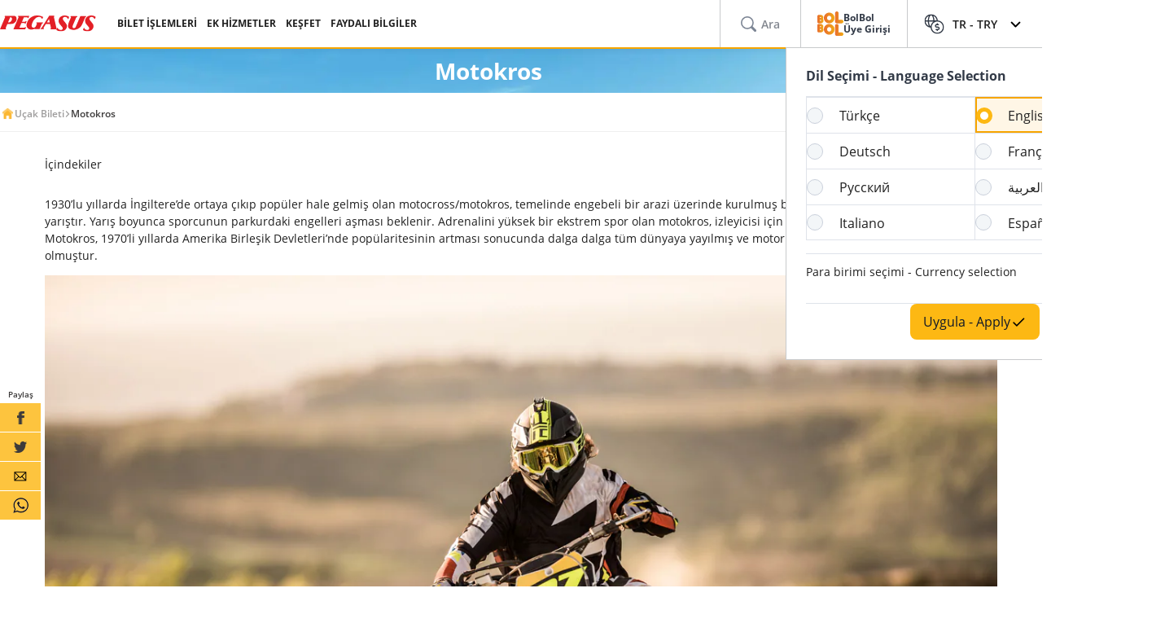

--- FILE ---
content_type: text/html; charset=utf-8
request_url: https://www.flypgs.com/ekstrem-sporlar/motokros
body_size: 25784
content:

<!DOCTYPE html>
<html lang="tr" dir="ltr" data-technical-page-name="">
<head>
    <meta charset="utf-8" />
    <script type="text/javascript">
        /**
         * Get Operating System Name and browser Name
         */
        (function() {
            const userAgent = navigator.userAgent || navigator.vendor || window.opera;
            const rootEl = document.documentElement;

            let os = null;
            let browser = null;

            // OS Detection
            if (/android/i.test(userAgent)) os = "Android";
            // iPad, iPhone, iPod detection and special control for iPadOS 13+
            else if (/iPad|iPhone|iPod/.test(userAgent) || (userAgent.includes("Mac") && "ontouchend" in document)) os = "IOS";
            else if (/Macintosh|Mac OS X/i.test(userAgent)) os = "MacOS";
            else if (/Windows/i.test(userAgent)) os = "Windows";
            else os = "Other";
            rootEl.setAttribute("data-os", os);

            // 2. Browser Detection
            if (/Edg|EdgiOS/i.test(userAgent)) browser = "Edge";
            else if (/YaBrowser/i.test(userAgent)) browser = "Yandex";
            else if (/CriOS|Chrome/i.test(userAgent))  browser = "Chrome";
            else if (/FxiOS|Firefox/i.test(userAgent)) browser = "Firefox";
            else if (/safari/i.test(userAgent) && !/chromium/i.test(userAgent)) browser = "Safari";
            else if (/opr|opera/i.test(userAgent)) browser = "Opera";
            else browser = "Other";
            rootEl.setAttribute("data-browser", browser);

            window.deviceInfo = { os: os, browser: browser };
        })();
    </script>

    
    <style>
        .sm-banner-skeleton {
            display: none !important;
        }

        :is(html[data-os="Android"], html[data-os="IOS"]:not([data-browser="Safari"])) .sm-banner-skeleton {
            display: block !important;
        }

        .sm-banner-skeleton {
            width: 100%;
            height: 84px;
            inset-block-start: 0;
            inset-inline-start: 0;
            background-color: white;
            position: relative;
        }

            .sm-banner-skeleton .sm-banner-skeleton__close {
                inset-inline-start: 6px;
                margin-inline-end: 7px;
                width: 17px;
                height: 17px;
                border-radius: 14px;
                position: absolute;
                inset-block-start: calc(50% - 6px);
                inset-inline-start: 9px;
                display: block;
            }

            .sm-banner-skeleton .sm-banner-skeleton__icon {
                position: absolute;
                inset-inline-start: 30px;
                inset-block-start: 10px;
                width: 64px;
                height: 64px;
                border-radius: 15px;
            }

            .sm-banner-skeleton .sm-banner-skeleton__info {
                inset-inline-start: 104px;
                display: flex;
                flex-direction: column;
                justify-content: center;
                overflow-y: hidden;
                width: 43%;
                position: absolute;
                inset-block-start: 10px;
                height: 64px;
            }

                .sm-banner-skeleton .sm-banner-skeleton__info .sm-banner-skeleton__info__title {
                    width: 99%;
                    height: 34px;
                    border-radius: 6px;
                    margin-bottom: 4px;
                }

                .sm-banner-skeleton .sm-banner-skeleton__info .sm-banner-skeleton__info__author {
                    width: 34px;
                    height: 16px;
                    border-radius: 4px;
                }

            .sm-banner-skeleton .sm-banner-skeleton__button {
                width: 91px;
                height: 24px;
                position: absolute;
                z-index: 1;
                display: block;
                border-radius: 5px;
                inset-block-start: 40px;
                inset-inline-end: 10px;
                padding: 0;
                overflow: hidden;
            }
    </style>
    <title>Motokros Nedir? Nas&#x131;l Yap&#x131;l&#x131;r? T&#xFC;rkiye ve D&#xFC;nyadaki Motokros Rotalar&#x131; | Pegasus Hava Yollar&#x131;</title>
    <meta name="description" content="Motokros sporu hakkında merak ettiğiniz her şeyi sizin için derledik. Motokros nedir, malzemeleri nelerdir, Motokros nerede, hangi mevsimde, nasıl yapılır, Türkiye ve dünyadaki Motokros yapılabilecek yerler nelerdir gibi soruların cevapları için hemen tıklayın.">

                <link rel="canonical" href="https://www.flypgs.com/ekstrem-sporlar/motokros">

        <base href="/ekstrem-sporlar/motokros" />
    <meta name="viewport" content="width=device-width, initial-scale=1, maximum-scale=1, interactive-widget=resizes-content">
    
    
        <link rel="alternate" href="https://www.flypgs.com/ekstrem-sporlar/motokros" hreflang="tr-TR">

<meta http-equiv="content-language" content="tr" />

    <script>
        window.webSettings = [{"key":"baseHotelsUrl","value":"https://lookup.hotels.com","webSetting":null},{"key":"searchArrival","value":"/portmatrix/arrival","webSetting":null},{"key":"baseWebUrl","value":"https://web.flypgs.com/","webSetting":null},{"key":"baseCarsUrl","value":"https://cars.flypgs.com","webSetting":null},{"key":"booking","value":"booking","webSetting":null},{"key":"searchDeparture","value":"/portmatrix/departure","webSetting":null},{"key":"baseAirbnbUrl","value":"www.airbnb.com","webSetting":null},{"key":"baseWebNtUrl","value":"https://\nwww.flypgs.com","webSetting":null},{"key":"baseAirbnbNetUrl","value":"https://airbnb.pvxt.net","webSetting":null},{"key":"baseWebNdUrl","value":"https://\nwww.flypgs.com","webSetting":null},{"key":"internalBaseUrl","value":"https://www.flypgs.com/apint/","webSetting":null},{"key":"baseLocationUrl","value":"https://www.flypgs.com","webSetting":null},{"key":"baseUrl","value":"https://www.flypgs.com","webSetting":null},{"key":"getCheapFareFlight","value":"/cheapfare/flight-calender-prices","webSetting":null},{"key":"baseHotelsFlypgsUrl","value":"https://hotels.flypgs.com","webSetting":null},{"key":"flexibleSearch","value":"flexible-search","webSetting":null},{"key":"getNoFlight","value":"/no-flight/get-no-flight","webSetting":null},{"key":"BaseMediaUrl","value":"https://mediap.flypgs.com/","webSetting":null},{"key":"BaseCdnUrl","value":"https://cdnp.flypgs.com/","webSetting":null}];
    </script>

    <meta name="author" content="Pegasus">
    <meta name="application-name" content="Flypgs.com">
    <meta name="apple-itunes-app" content="app-id=723672499">
    <meta name="google-play-app" content="app-id=com.pozitron.pegasus">
    <meta name="theme-color" content="#fdb712">
    <meta name="mobile-web-app-capable" content="yes">
    <meta name="apple-mobile-web-app-capable" content="yes">
    <meta name="apple-mobile-web-app-status-bar-style" content="#ffffff">
    <meta name="apple-mobile-web-app-title" content="Flypgs">
    <meta name="msapplication-TileColor" content="#FFFFFF">
    <meta name="revisit-after" content="1 Days">
    <meta http-equiv="x-ua-compatible" content="ie=edge">
        <link rel="dns-prefetch" href="https://cdnp.flypgs.com">
        <link rel="dns-prefetch" href="https://mediap.flypgs.com">

    <!-- for Facebook -->
    <meta property="og:title" content="Motokros Nedir? Nasıl Yapılır? Türkiye ve Dünyadaki Motokros Rotaları | Pegasus Hava Yolları">
    <meta property="og:type" content="website">
        <meta property="og:image" content="https://www.flypgs.com/assets/img/favicons/pegasus-airlines-favicon-192x192.webp">
    <meta property="og:url" content="https://www.flypgs.com/ekstrem-sporlar/motokros">
    <meta property="og:site_name" content="Pegasus Hava Yollar&#x131;">
    <meta property="og:description" content="Motokros sporu hakkında merak ettiğiniz her şeyi sizin için derledik. Motokros nedir, malzemeleri nelerdir, Motokros nerede, hangi mevsimde, nasıl yapılır, Türkiye ve dünyadaki Motokros yapılabilecek yerler nelerdir gibi soruların cevapları için hemen tıklayın.">
    <!-- for Twitter -->
    <meta name="twitter:card" content="summary_large_image">
    <meta name="twitter:title" content="Motokros Nedir? Nasıl Yapılır? Türkiye ve Dünyadaki Motokros Rotaları | Pegasus Hava Yolları">
    <meta name="twitter:site" content="@ucurbenipegasus">
    <meta name="twitter:creator" content="@ucurbenipegasus">
    <meta name="twitter:description" content="Motokros sporu hakkında merak ettiğiniz her şeyi sizin için derledik. Motokros nedir, malzemeleri nelerdir, Motokros nerede, hangi mevsimde, nasıl yapılır, Türkiye ve dünyadaki Motokros yapılabilecek yerler nelerdir gibi soruların cevapları için hemen tıklayın.">


        <meta name="twitter:image" content="https://www.flypgs.com/assets/img/favicons/pegasus-airlines-favicon-192x192.webp">
    <!-- Preload font -->
    
    <link rel="preload" href="/assets/fonts/opensans/OpenSans-Regular.woff2" as="font" type="font/woff2" crossorigin>
    <link rel="preload" href="/assets/fonts/opensans/OpenSans-SemiBold.woff2" as="font" type="font/woff2" crossorigin>
    <link rel="preload" href="/assets/fonts/opensans/OpenSans-Bold.woff2" as="font" type="font/woff2" crossorigin>
    <!-- Icons for Apple devices -->
    <link rel="apple-touch-icon" type="image/webp" sizes="16x16" href="https://www.flypgs.com/assets/img/favicons/pegasus-airlines-favicon-16x16.webp">
    <link rel="apple-touch-icon" type="image/webp" sizes="32x32" href="https://www.flypgs.com/assets/img/favicons/pegasus-airlines-favicon-32x32.webp">
    <link rel="apple-touch-icon" type="image/webp" sizes="48x48" href="https://www.flypgs.com/assets/img/favicons/pegasus-airlines-favicon-48x48.webp">
    <link rel="apple-touch-icon" type="image/webp" sizes="96x96" href="https://www.flypgs.com/assets/img/favicons/pegasus-airlines-favicon-96x96.webp">
    <link rel="apple-touch-icon" type="image/webp" sizes="144x144" href="https://www.flypgs.com/assets/img/favicons/pegasus-airlines-favicon-144x144.webp">
    <link rel="apple-touch-icon" type="image/webp" sizes="192x192" href="https://www.flypgs.com/assets/img/favicons/pegasus-airlines-favicon-192x192.webp">
    <!-- Icons for Apple devices -->
    <!-- Icons for browsers -->
    <link rel="icon" type="image/x-icon" href="https://www.flypgs.com/assets/img/favicons/pegasus-airlines-favicon.ico">
    <link rel="icon" type="image/webp" sizes="16x16" href="https://www.flypgs.com/assets/img/favicons/pegasus-airlines-favicon-16x16.webp">
    <link rel="icon" type="image/webp" sizes="32x32" href="https://www.flypgs.com/assets/img/favicons/pegasus-airlines-favicon-32x32.webp">
    <link rel="icon" type="image/webp" sizes="48x48" href="https://www.flypgs.com/assets/img/favicons/pegasus-airlines-favicon-48x48.webp">
    <link rel="icon" type="image/webp" sizes="96x96" href="https://www.flypgs.com/assets/img/favicons/pegasus-airlines-favicon-96x96.webp">
    <link rel="icon" type="image/webp" sizes="144x144" href="https://www.flypgs.com/assets/img/favicons/pegasus-airlines-favicon-144x144.webp">
    <link rel="icon" type="image/webp" sizes="192x192" href="https://www.flypgs.com/assets/img/favicons/pegasus-airlines-favicon-192x192.webp">
    <!-- Icons for browsers -->
    <link rel="dns-prefetch" href="//cdn.optimizely.com">
        <link rel="dns-prefetch" href="//www.googleadservices.com">
        <link rel="dns-prefetch" href="//www.googletagmanager.com">
        <link rel="dns-prefetch" href="//mc.yandex.ru">
        <link rel="dns-prefetch" href="//connect.facebook.net">
        <link rel="dns-prefetch" href="//api.ciuvo.com">
        <meta name="yandex-verification" content="02b4569fe3ebc739">
        <meta name="facebook-domain-verification" content="yz4z98j421dqa2b4dra1048chm19nn" />
    <!-- Preload font -->
    <!-- Start SmartBanner configuration -->
    <meta name="apple-itunes-app" content="app-id=723672499">
    <meta name="smartbanner:title" content="Pegasus Havayolları: Uçak Bileti">
    <meta name="smartbanner:author" content="Flypgs">
    <meta name="smartbanner:price" content=" ">
    <meta name="smartbanner:price-suffix-apple" content=" ">
    <meta name="smartbanner:price-suffix-google" content=" ">
    <meta name="smartbanner:button" content="Görüntüle">
    <meta name="smartbanner:button-url-google" content="https://play.google.com/store/apps/details?id=com.pozitron.pegasus">
    <meta name="smartbanner:button-url-apple" content="https://apps.apple.com/us/app/pegasus-cheap-flight-tickets/id723672499">
    <meta name="smartbanner:icon-apple" content="https://is1-ssl.mzstatic.com/image/thumb/Purple211/v4/7e/f2/05/7ef205f7-cb13-5f9c-7ba6-18b4a8ee13fd/AppIcon-0-0-1x_U007epad-0-1-0-85-220.png/246x0w.png%20246w">
    <meta name="smartbanner:icon-google" content="https://play-lh.googleusercontent.com/G3ZNDEQKwneUyV0hI2hJT8pkHngf6hnkc4fRH8A66pmTX2XSexE4qbOoKHFliW5MSw=s48-rw">
    <meta name="smartbanner:enabled-platforms" content="android">
    <meta name="smartbanner:close-label" content="Close">
    <!-- Start SmartBanner configuration -->
    <!--Shared Min Css-->
    <script type="text/javascript" src="/ruxitagentjs_ICA7NVfhqrtu_10327251022105625.js" data-dtconfig="rid=RID_1227836478|rpid=183266033|domain=flypgs.com|reportUrl=https://bigeye-activegate01.pegasusum.com:9999/beacon/c2e96302-1f5b-45ea-a029-66a9d37ba57f|app=d1b5f63b92282f83|cors=1|owasp=1|featureHash=ICA7NVfhqrtu|srsr=5000|rdnt=1|uxrgce=1|srcss=0|cuc=dfm2nq8l|srxcss=0|srxicss=0|mel=100000|md=mdcc1=a.error-dialog,mdcc2=a.error-dialog,mdcc3=a.error-code,mdcc4=fserver,mdcc5=fuser-agent,mdcc6=cuser-agent|lastModification=1768311782649|tp=500,50,0|tal=3|srbbv=2|agentUri=/ruxitagentjs_ICA7NVfhqrtu_10327251022105625.js"></script><link rel="stylesheet" href="/assets/css/shared/shared.min.css" />
    
    

    <link rel="stylesheet" href="/assets/css/vendors/swiper.min.css" />
    <link href="/assets/css/header/header.min.css" rel="stylesheet" />
    <link href="/assets/css/footer/footer.min.css" rel="stylesheet" />
    <link href="/assets/css/header/auth-bolbol.min.css" rel="stylesheet" />
    <link href="/assets/css/languageFooter/languageWidget.min.css" rel="stylesheet" />
    <link href="/assets/css/header/offer.min.css" rel="stylesheet" />
    <link href="/assets/css/header/mobile-lang-bar.min.css" rel="stylesheet" />
    <link href="/assets/css/header/mobileLanguageSelect.min.css" rel="stylesheet" />
    <link href="/assets/css/widgetGrid/widget-grid.min.css?vsdf=232" rel="stylesheet" />
    <link href="/assets/css/actionButtons/actionButtons.min.css" rel="stylesheet" />
    <link href="/assets/css/countryAreaCodesSelectBox/countryAreaCodesWrapper.min.css" rel="stylesheet" />
    <link href="/assets/css/upSCroll/up-scroll.min.css" rel="stylesheet" />
    <link rel="manifest" href="/jsonFiles/manifest.json">
    
    <link  rel='stylesheet' href='/assets/css/breadcrumb/breadcrumb.min.css' data-widget-library='true' />
<link  rel='stylesheet' href='/assets/css/shared/left-side-shared.min.css' data-widget-library='true' />
<link  rel='stylesheet' href='/assets/css/subPageTopBar/subPageTopBar.min.css' data-widget-library='true' />

    
    
    <link  rel='stylesheet' href='/assets/css/vendors/cms-content.min.css' data-widget-library='true' />

    

    <script>
        window.popupSettings = {useCdn: "true", timeout: 24};
    </script>
    <script src="/assets/js/currencyHelper/currencyHelper.min.js"></script>


    <script>
        const isIOS = /iPad|iPhone|iPod/.test(navigator.userAgent) && !window.MSStream;
        if (isIOS) {
            const viewportMeta = document.querySelector('meta[name="viewport"]');

            if (viewportMeta) {
                viewportMeta.setAttribute(
                    'content',
                    'width=device-width, initial-scale=1, maximum-scale=1, interactive-widget=resizes-content'
                );
            }
        }
    </script>



    
    </head>
    <body class="c-body" data-site-lang="tr" data-site-lang-culture="tr-TR" data-site-lang-id="1294900c-d8d9-4357-b698-001cbeac0231" data-page-name="Motokros" data-recaptcha-sitekey="6LcPvukZAAAAAMO2JFT8zWz16wmD-Q07PYzdGM7D" data-site-lang-name="Türkçe" data-loader-text="Sen Yeter ki Uçmak İste" is-auto-scroll="false">
        <div b-p5bvxegyev class="o-mobile-lang-bar">
            <div b-p5bvxegyev class="o-mobile-lang-bar__lang js-mob-lang-bar-lang">
                <img b-p5bvxegyev src="/assets/img/icons/globe.svg" width="16px" height="16px" alt="globe" /><span b-p5bvxegyev>T&#xFC;rk&#xE7;e</span>
                <div b-p5bvxegyev class="o-mobile-lang-bar__lang__list js-mob-lang-bar-lang-list">
                            <div b-p5bvxegyev class="o-mobile-lang-bar__lang__list__item" data-code="TR" data-culture="tr-TR">T&#xFC;rk&#xE7;e</div>
                            <div b-p5bvxegyev class="o-mobile-lang-bar__lang__list__item" data-code="EN" data-culture="en-GB">English</div>
                            <div b-p5bvxegyev class="o-mobile-lang-bar__lang__list__item" data-code="DE" data-culture="de-DE">Deutsch</div>
                            <div b-p5bvxegyev class="o-mobile-lang-bar__lang__list__item" data-code="FR" data-culture="fr-FR">Fran&#xE7;ais</div>
                            <div b-p5bvxegyev class="o-mobile-lang-bar__lang__list__item" data-code="RU" data-culture="ru-RU">&#x420;&#x443;&#x441;&#x441;&#x43A;&#x438;&#x439;</div>
                            <div b-p5bvxegyev class="o-mobile-lang-bar__lang__list__item" data-code="AR" data-culture="ar-AR">&#x627;&#x644;&#x639;&#x631;&#x628;&#x64A;&#x629;</div>
                            <div b-p5bvxegyev class="o-mobile-lang-bar__lang__list__item" data-code="IT" data-culture="it-IT">Italiano</div>
                            <div b-p5bvxegyev class="o-mobile-lang-bar__lang__list__item" data-code="ES" data-culture="es-ES">Espa&#xF1;ol</div>
            </div>
        </div>
        <div b-p5bvxegyev class="o-mobile-lang-bar__curr js-mob-lang-bar-curr">
            <span b-p5bvxegyev>TRY</span>
            <div b-p5bvxegyev class="o-mobile-lang-bar__curr__list js-mob-lang-bar-curr-list">
                <div b-p5bvxegyev class="o-mobile-lang-bar__curr__list__item" data-code="TRY">TRY</div>
                <div b-p5bvxegyev class="o-mobile-lang-bar__curr__list__item" data-code="USD">USD</div>
                <div b-p5bvxegyev class="o-mobile-lang-bar__curr__list__item" data-code="EUR">EUR</div>
                <div b-p5bvxegyev class="o-mobile-lang-bar__curr__list__item" data-code="GBP">GBP</div>
            </div>
        </div>
        <div b-p5bvxegyev class="o-mobile-lang-bar__btn">
            <button b-p5bvxegyev class="o-mobile-lang-bar__btn__submit js-mob-lang-bar-submit"><img b-p5bvxegyev src="/assets/img/icons/check-thin.svg" width="18px" height="18px" alt="submit" /></button>
            <button b-p5bvxegyev class="o-mobile-lang-bar__btn__cancel js-mob-lang-bar-cancel">✕</button>
        </div>
    </div>
    <div b-p5bvxegyev class="sm-banner-skeleton-wrapper js-sm-banner-skeleton-wrapper">
        <div b-p5bvxegyev class="sm-banner-skeleton">
            <div b-p5bvxegyev class="sm-banner-skeleton__close skeleton-box"></div>
            <div b-p5bvxegyev class="sm-banner-skeleton__icon skeleton-box"></div>
            <div b-p5bvxegyev class="sm-banner-skeleton__info">
                <div b-p5bvxegyev class="sm-banner-skeleton__info__title skeleton-box"></div>
                <div b-p5bvxegyev class="sm-banner-skeleton__info__author skeleton-box"></div>
                <div b-p5bvxegyev class="sm-banner-skeleton__info__price skeleton-box"></div>
            </div>
            <div b-p5bvxegyev class="sm-banner-skeleton__button skeleton-box"></div>
        </div>
    </div>
    <div id="fly-master-header-announcement" class="js-fly-master-header-announcement" data-icon-lockey="Duyurular" data-otherbtn="Daha Fazla"></div>

<!--Hiden Inputs-->
<input type="hidden" id="home-language__code" value="TR" culture_value="tr-TR" />
<!--Header-->
<header class="o-header js-o-header">
    <div class="o-header__row">
        <input type="checkbox" id="mobile-menu-toggle">
        <div class="o-header__logo">
            <div class="o-header-mobil__toggle" id="js-header-nav-toggle">
                <label class="mobile-menu" for="mobile-menu-toggle">
                    <span></span>
                </label>
            </div>
            <div class="o-header-mobil__toggle" id="js-header-auth-toggle">
                <label class="mobile-menu" for="mobile-auth-toggle">
                    <span></span>
                </label>
            </div>
            <a href="/" title="Pegasus">
                <img src="https://cdnp.flypgs.com/files/pegasus-logo.svg" alt="Pegasus" width="173" height="21">
            </a>
        </div>
        <div class="o-header__nav">
            <ul class="o-header__nav__list">
                        <li class="o-header__nav__item tstnm_header_menu_item_0" id="pgs_header_menu_item_0">
                            <button type="button" class="o-header__nav__link" data-event-type="clickEvent">BİLET İŞLEMLERİ</button>
                            <div class="o-header-sub--window o-header__ticket__window first-tab-menu">
                                <div class="o-header__ticket__sub">
                                    <div class="o-header__ticket__sub__wrapper">
                                                <a href="/check-in" class="o-header__ticket__item tstnm_header_menu_sub_cat_item_0" id="pgs_header_menu_sub_cat_item_0" title="Check-in" >
                                                    <div class="o-header__ticket__icon">
                                                            <img src=/files/check-in-icon.svg width="24" height="24" loading="lazy" alt="Check-in">

                                                    </div>
                                                    <div class="o-header__ticket__content">
                                                        <div class="o-header__ticket__title">Check-in</div>
                                                        <div class="o-header__ticket__text">
                                                            <p>
                                                                Anında check-in işlemini yapabilirsiniz.
                                                            </p>
                                                        </div>
                                                    </div>
                                                </a>
                                                <a href="/bilet-islemleri" class="o-header__ticket__item tstnm_header_menu_sub_cat_item_1" id="pgs_header_menu_sub_cat_item_1" title="Tüm Bilet İşlemleri" >
                                                    <div class="o-header__ticket__icon">
                                                            <img src=/files/tum-bilet-islemleri.svg width="24" height="24" loading="lazy" alt="Tüm Bilet İşlemleri">

                                                    </div>
                                                    <div class="o-header__ticket__content">
                                                        <div class="o-header__ticket__title">Tüm Bilet İşlemleri</div>
                                                        <div class="o-header__ticket__text">
                                                            <p>
                                                                Uçuşunla ilgili iletişim bilgisi düzenleme, açığa alma, iptal işlemleri yapabilirsin.
                                                            </p>
                                                        </div>
                                                    </div>
                                                </a>
                                                <a href="/seyahat-hizmetlerimiz/ucus-ile-ilgili-hizmetlerimiz/ek-hizmetler" class="o-header__ticket__item tstnm_header_menu_sub_cat_item_2" id="pgs_header_menu_sub_cat_item_2" title="Uçuşunu Zenginleştir" >
                                                    <div class="o-header__ticket__icon">
                                                            <img src=/files/ucusunu-zenginlestir-icon.svg width="24" height="24" loading="lazy" alt="Uçuşunu Zenginleştir">

                                                    </div>
                                                    <div class="o-header__ticket__content">
                                                        <div class="o-header__ticket__title">Uçuşunu Zenginleştir</div>
                                                        <div class="o-header__ticket__text">
                                                            <p>
                                                                Koltuk, bagaj, yemek seçimleri ile uçuşunuzu zenginleştirebilirsiniz.
                                                            </p>
                                                        </div>
                                                    </div>
                                                </a>
                                    </div>
                                </div>
                            </div>
                        </li>
                        <li class="o-header__nav__item tstnm_header_menu_item_1" id="pgs_header_menu_item_1">
                            <button type="button" class="o-header__nav__link" data-event-type="clickEvent">EK HİZMETLER</button>
                            <div class="o-header__sub o-header-sub--window">
                                    <div class="o-header__sub__tab">
                                            <div class="o-header__tab__item  tab__fix__width tstnm_header_menu_sub_cat_item_3" id="pgs_header_menu_sub_cat_item_3">
                                                <div class="o-header__tab__title tstnm_header_menu_sub_cat_title_item_3" id="pgs_header_menu_sub_cat_title_item_3">
                                                        <img src="https://cdnp.flypgs.com/files/new_header_icons/ucusunu-zenginlestir.svg" width="26" height="18" loading="lazy" alt="Uçuşunu Zenginleştir">

                                                    Uçuşunu Zenginleştir
                                                </div>
                                                    <ul class="o-header__tab__menu">
                                                                    <li class="tstnm_header_sub_menu_item_3" id="pgs_header_sub_menu_item_3"><a href="/seyahat-hizmetlerimiz/ucus-ile-ilgili-hizmetlerimiz/koltuk-secimi" title="Koltuk Seçimi" target="_self" >Koltuk Seçimi</a></li>
                                                                    <li class="tstnm_header_sub_menu_item_3" id="pgs_header_sub_menu_item_3"><a href="/seyahat-hizmetlerimiz/ucus-ile-ilgili-hizmetlerimiz/bagaj-hakki-satisi" title="Bagaj Hakkı Satışı" target="_self" >Bagaj Hakkı Satışı</a></li>
                                                                    <li class="tstnm_header_sub_menu_item_3" id="pgs_header_sub_menu_item_3"><a href="/seyahat-hizmetlerimiz/ucus-ile-ilgili-hizmetlerimiz/pegasus-cafe" title="Pegasus Cafe" target="_self" >Pegasus Cafe</a></li>
                                                                    <li class="tstnm_header_sub_menu_item_3" id="pgs_header_sub_menu_item_3"><a href="/seyahat-hizmetlerimiz/ucus-ile-ilgili-hizmetlerimiz/fly-watch" title="Fly & Watch" target="_self" >Fly & Watch</a></li>
                                                                    <li class="tstnm_header_sub_menu_item_3" id="pgs_header_sub_menu_item_3"><a href="/seyahat-hizmetlerimiz/ucus-ile-ilgili-hizmetlerimiz/pegasus-flex" title="Ücretsiz İptal Hakkı" target="_self" >Ücretsiz İptal Hakkı</a></li>
                                                                    <li class="tstnm_header_sub_menu_item_3" id="pgs_header_sub_menu_item_3"><a href="/seyahat-hizmetlerimiz/ucus-ile-ilgili-hizmetlerimiz/ucus-paketleri" title="Uçuş Paketleri" target="_self" >Uçuş Paketleri</a></li>
                                                                    <li class="tstnm_header_sub_menu_item_3" id="pgs_header_sub_menu_item_3"><a href="/seyahat-hizmetlerimiz/diger-seyahat-hizmetlerimiz/gulf-seyahat-sigortasi" title="Seyahat Sigortası" target="_self" >Seyahat Sigortası</a></li>
                                                                    <li class="tstnm_header_sub_menu_item_3" id="pgs_header_sub_menu_item_3">
                                                                        <a href="/seyahat-hizmetlerimiz/ucus-ile-ilgili-hizmetlerimiz/ek-hizmetler" title="Tüm Ek Hizmetler" target="_self" class="menu-button c-button c-button-header--button" >
                                                                            Tüm Ek Hizmetler
                                                                            <i class="c-button-header--icon fas fa-plus"></i>
                                                                        </a>
                                                                    </li>
                                                    </ul>
                                            </div>
                                            <div class="o-header__tab__item  tab__fix__width tstnm_header_menu_sub_cat_item_4" id="pgs_header_menu_sub_cat_item_4">
                                                <div class="o-header__tab__title tstnm_header_menu_sub_cat_title_item_4" id="pgs_header_menu_sub_cat_title_item_4">
                                                        <img src="https://cdnp.flypgs.com/files/new_header_icons/hava-limani-hizmetleri.svg" width="26" height="18" loading="lazy" alt="Hava Limanı Hizmetleri">

                                                    Hava Limanı Hizmetleri
                                                </div>
                                                    <ul class="o-header__tab__menu">
                                                                    <li class="tstnm_header_sub_menu_item_4" id="pgs_header_sub_menu_item_4"><a href="/seyahat-hizmetlerimiz/diger-seyahat-hizmetlerimiz/lounge" title="Lounge" target="_self" >Lounge</a></li>
                                                                    <li class="tstnm_header_sub_menu_item_4" id="pgs_header_sub_menu_item_4"><a href="https://parking.flypgs.com/tr-TR?utm_medium=referral&utm_source=pegasus&utm_campaign=side-banner&identifier=" title="Otopark" target="_blank" >Otopark</a></li>
                                                                    <li class="tstnm_header_sub_menu_item_4" id="pgs_header_sub_menu_item_4"><a href="/seyahat-hizmetlerimiz/diger-seyahat-hizmetlerimiz/havaalani-ulasim" title="Transfer" target="_self" >Transfer</a></li>
                                                                    <li class="tstnm_header_sub_menu_item_4" id="pgs_header_sub_menu_item_4"><a href="https://cars.flypgs.com/tr" title="Araç Kiralama" target="_blank" >Araç Kiralama</a></li>
                                                                    <li class="tstnm_header_sub_menu_item_4" id="pgs_header_sub_menu_item_4"><a href="/seyahat-hizmetlerimiz/diger-seyahat-hizmetlerimiz/allways" title="Hızlı Geçiş (Allways)" target="_self" >Hızlı Geçiş (Allways)</a></li>
                                                    </ul>
                                            </div>
                                            <div class="o-header__tab__item  tab__fix__width tstnm_header_menu_sub_cat_item_5" id="pgs_header_menu_sub_cat_item_5">
                                                <div class="o-header__tab__title tstnm_header_menu_sub_cat_title_item_5" id="pgs_header_menu_sub_cat_title_item_5">
                                                        <img src="https://cdnp.flypgs.com/files/new_header_icons/konaklama-hizmetleri.svg" width="26" height="18" loading="lazy" alt="Konaklama Hizmetleri">

                                                    Konaklama Hizmetleri
                                                </div>
                                                    <ul class="o-header__tab__menu">
                                                                    <li class="tstnm_header_sub_menu_item_5" id="pgs_header_sub_menu_item_5"><a href="/otel-rezervasyon" title="Booking.com & Airbnb" target="_self" >Booking.com & Airbnb</a></li>
                                                                    <li class="tstnm_header_sub_menu_item_5" id="pgs_header_sub_menu_item_5"><a href="/seyahat-hizmetlerimiz/diger-seyahat-hizmetlerimiz/kepler-club-lounge-otel" title="Kepler Club - Kapsül Otel & Salon" target="_self" >Kepler Club - Kapsül Otel & Salon</a></li>
                                                    </ul>
                                            </div>
                                            <div class="o-header__tab__item  tab__fix__width tstnm_header_menu_sub_cat_item_6" id="pgs_header_menu_sub_cat_item_6">
                                                <div class="o-header__tab__title tstnm_header_menu_sub_cat_title_item_6" id="pgs_header_menu_sub_cat_title_item_6">
                                                        <img src="https://cdnp.flypgs.com/files/new_header_icons/hediye-kart.svg" width="26" height="18" loading="lazy" alt="Hediye Kart">

                                                    Hediye Kart
                                                </div>
                                                    <ul class="o-header__tab__menu">
                                                                    <li class="tstnm_header_sub_menu_item_6" id="pgs_header_sub_menu_item_6"><a href="/seyahat-hizmetlerimiz/diger-seyahat-hizmetlerimiz/hediye-karti-ucak-bileti" title="Hediye Kart Nedir?" target="_self" >Hediye Kart Nedir?</a></li>
                                                                    <li class="tstnm_header_sub_menu_item_6" id="pgs_header_sub_menu_item_6"><a href="https://web.flypgs.com/gift-card" title="Hediye Kart Satın Al" target="_blank" >Hediye Kart Satın Al</a></li>
                                                                <li class="tstnm_header_sub_menu_item_6" id="pgs_header_sub_menu_item_6">
                                                                        <img width="181" height="91" alt="Görselli Açıklama" style="border-radius:8px;" src="https://mediap.flypgs.com/181/files/newsiteicons/menu-kampanya.webp" loading="lazy" />

                                                                        <a href="/" target="_self" class="o-header__menu__description" title="Görselli Açıklama" >
                                                                            <p style="line-height: 1.5;"><span dir="ltr" style="font-size: 10pt;">Unutulmaz bir hediye d&uuml;ş&uuml;nenler i&ccedil;in harika bir hediye se&ccedil;imi olan </span><strong><span style="font-size: 13.3333px;">Pegasus Hediye Kart&rsquo;ı </span></strong><span style="font-size: 10pt;">dilediğin tutarda oluşturup sevdiğine g&ouml;nderebilirsin.Bu bakiyeyi bilet alırken &ouml;demelerde kullanabilir, u&ccedil;manın keyfini doyasıya &ccedil;ıkarabilir.</span></p>
                                                                        </a>
                                                                </li>
                                                    </ul>
                                            </div>
                                    </div>
                            </div>
                        </li>
                        <li class="o-header__nav__item tstnm_header_menu_item_2" id="pgs_header_menu_item_2">
                            <button type="button" class="o-header__nav__link" data-event-type="clickEvent">KEŞFET</button>
                            <div class="o-header__sub o-header-sub--window">
                                    <div class="o-header__sub__tab">
                                            <div class="o-header__tab__item  tab__fix__width tstnm_header_menu_sub_cat_item_7" id="pgs_header_menu_sub_cat_item_7">
                                                <div class="o-header__tab__title tstnm_header_menu_sub_cat_title_item_7" id="pgs_header_menu_sub_cat_title_item_7">
                                                        <img src="https://cdnp.flypgs.com/files/new_header_icons/firsatlar.svg" width="26" height="18" loading="lazy" alt="Fırsatlar">

                                                    Fırsatlar
                                                </div>
                                                    <ul class="o-header__tab__menu">
                                                                    <li class="tstnm_header_sub_menu_item_7" id="pgs_header_sub_menu_item_7"><a href="/kampanyali-ucak-biletleri" title="Kampanyalar" target="_self" >Kampanyalar</a></li>
                                                                    <li class="tstnm_header_sub_menu_item_7" id="pgs_header_sub_menu_item_7"><a href="/bolbol/kampanyalar" title="BolBol Kampanyalar" target="_self" >BolBol Kampanyalar</a></li>
                                                                <li class="tstnm_header_sub_menu_item_7" id="pgs_header_sub_menu_item_7">
                                                                        <img width="181" height="91" alt="BolBol" style="border-radius:8px;" src="https://mediap.flypgs.com/181/files/ana_sayfa_hero_banner/TR/2024/bolbol/header/header.webp" loading="lazy" />

                                                                        <a href="https://www.flypgs.com/kampanyali-ucak-biletleri/arkadasini-davet-et-hediye-bolpuan-kazan" target="_self" class="o-header__menu__description" title="" >
                                                                            <p><span style="color: #3d3b3b; font-family: 'Open Sans'; font-size: 18px;">Pegasus BolBol &Uuml;yeleri arkadaşlarını BolBol&rsquo;a davet ederek binlerce BolPuan kazanıyor!</span></p>
                                                                        </a>
                                                                </li>
                                                    </ul>
                                            </div>
                                            <div class="o-header__tab__item  tab__fix__width tstnm_header_menu_sub_cat_item_8" id="pgs_header_menu_sub_cat_item_8">
                                                <div class="o-header__tab__title tstnm_header_menu_sub_cat_title_item_8" id="pgs_header_menu_sub_cat_title_item_8">
                                                        <img src="https://cdnp.flypgs.com/files/new_header_icons/ilham-al.svg" width="26" height="18" loading="lazy" alt="İlham Al">

                                                    İlham Al
                                                </div>
                                                    <ul class="o-header__tab__menu">
                                                                    <li class="tstnm_header_sub_menu_item_8" id="pgs_header_sub_menu_item_8"><a href="https://web.flypgs.com/trip-finder?currency=TL&language=tr" title="" target="_blank" >Nereye Gitsem?</a></li>
                                                                    <li class="tstnm_header_sub_menu_item_8" id="pgs_header_sub_menu_item_8"><a href="https://www.flypgs.com/faydali-bilgiler/ucusun-icin-bilgiler/ucus-noktalari" title="Nerelere Uçuyoruz?" target="_self" >Nerelere Uçuyoruz?</a></li>
                                                                    <li class="tstnm_header_sub_menu_item_8" id="pgs_header_sub_menu_item_8"><a href="https://www.flypgs.com/blog/" title="" target="_self" >Pegasus Blog</a></li>
                                                                    <li class="tstnm_header_sub_menu_item_8" id="pgs_header_sub_menu_item_8"><a href="/gezi-rehberi" title="Gezi Rehberi" target="_self" >Gezi Rehberi</a></li>
                                                                    <li class="tstnm_header_sub_menu_item_8" id="pgs_header_sub_menu_item_8"><a href="/vize-rehberi" title="Vize Rehberi" target="_self" >Vize Rehberi</a></li>
                                                                    <li class="tstnm_header_sub_menu_item_8" id="pgs_header_sub_menu_item_8"><a href="/ekstrem-sporlar" title="Ekstrem Sporlar" target="_self" >Ekstrem Sporlar</a></li>
                                                                    <li class="tstnm_header_sub_menu_item_8" id="pgs_header_sub_menu_item_8"><a href="/vizesiz-ulkeler" title="Vizesiz Ülkeler" target="_self" >Vizesiz Ülkeler</a></li>
                                                                    <li class="tstnm_header_sub_menu_item_8" id="pgs_header_sub_menu_item_8"><a href="/pasaportsuz-gidilen-ulkeler" title="Kimlikle Gidilen Ülkeler" target="_self" >Kimlikle Gidilen Ülkeler</a></li>
                                                    </ul>
                                            </div>
                                            <div class="o-header__tab__item  tab__fix__width tstnm_header_menu_sub_cat_item_9" id="pgs_header_menu_sub_cat_item_9">
                                                <div class="o-header__tab__title tstnm_header_menu_sub_cat_title_item_9" id="pgs_header_menu_sub_cat_title_item_9">
                                                        <img src="https://cdnp.flypgs.com/files/new_header_icons/populer-destinasyonlar.svg" width="26" height="18" loading="lazy" alt="Yurt İçi Popüler Destinasyonlar">

                                                    Yurt İçi Popüler Destinasyonlar
                                                </div>
                                                    <ul class="o-header__tab__menu">
                                                                    <li class="tstnm_header_sub_menu_item_9" id="pgs_header_sub_menu_item_9">
                                                                        <a href="/route-map" title="Uçuş Haritası" target="_self" class="menu-button c-button c-button-header--button" >
                                                                            Uçuş Haritası
                                                                            <i class="c-button-header--icon fas fa-map-gif"></i>
                                                                        </a>
                                                                    </li>
                                                                    <li class="tstnm_header_sub_menu_item_9" id="pgs_header_sub_menu_item_9"><a href="/sehirler/antalya-ucak-bileti" title="Antalya Uçak Bileti" target="_self" >Antalya Uçak Bileti</a></li>
                                                                    <li class="tstnm_header_sub_menu_item_9" id="pgs_header_sub_menu_item_9"><a href="/sehirler/bodrum-mugla-ucak-bileti" title="Bodrum Uçak Bileti" target="_self" >Bodrum Muğla Uçak Bileti</a></li>
                                                                    <li class="tstnm_header_sub_menu_item_9" id="pgs_header_sub_menu_item_9"><a href="/sehirler/izmir-ucak-bileti" title="İzmir Uçak Bileti" target="_self" >İzmir Uçak Bileti</a></li>
                                                                    <li class="tstnm_header_sub_menu_item_9" id="pgs_header_sub_menu_item_9"><a href="/sehirler/ankara-ucak-bileti" title="Ankara Uçak Bileti" target="_self" >Ankara Uçak Bileti</a></li>
                                                                    <li class="tstnm_header_sub_menu_item_9" id="pgs_header_sub_menu_item_9"><a href="/sehirler/dalaman-ucak-bileti" title="Dalaman Uçak Bileti" target="_self" >Dalaman Uçak Bileti</a></li>
                                                                    <li class="tstnm_header_sub_menu_item_9" id="pgs_header_sub_menu_item_9"><a href="/sehirler/trabzon-ucak-bileti" title="Trabzon Uçak Bileti" target="_self" >Trabzon Uçak Bileti</a></li>
                                                                    <li class="tstnm_header_sub_menu_item_9" id="pgs_header_sub_menu_item_9"><a href="/sehirler/ankara-bodrum-ucak-bileti" title="Ankara Bodrum Uçak Bileti" target="_self" >Ankara Bodrum Uçak Bileti</a></li>
                                                                    <li class="tstnm_header_sub_menu_item_9" id="pgs_header_sub_menu_item_9"><a href="/sehirler/adana-trabzon-ucak-bileti" title="Adana Trabzon Uçak Bileti" target="_self" >Adana Trabzon Uçak Bileti</a></li>
                                                                    <li class="tstnm_header_sub_menu_item_9" id="pgs_header_sub_menu_item_9"><a href="/sehirler/adana-istanbul-ucak-bileti" title="" target="_self" >Adana İstanbul Uçak Bileti</a></li>
                                                                    <li class="tstnm_header_sub_menu_item_9" id="pgs_header_sub_menu_item_9"><a href="/sehirler/izmir-istanbul-ucak-bileti" title="" target="_self" >İzmir İstanbul Uçak Bileti</a></li>
                                                                    <li class="tstnm_header_sub_menu_item_9" id="pgs_header_sub_menu_item_9"><a href="/sehirler/antalya-istanbul-ucak-bileti" title="/sehirler/antalya-istanbul-ucak-bileti" target="_self" >Antalya İstanbul Uçak Bileti</a></li>
                                                    </ul>
                                            </div>
                                            <div class="o-header__tab__item  tab__fix__width tstnm_header_menu_sub_cat_item_10" id="pgs_header_menu_sub_cat_item_10">
                                                <div class="o-header__tab__title tstnm_header_menu_sub_cat_title_item_10" id="pgs_header_menu_sub_cat_title_item_10">
                                                        <img src="https://cdnp.flypgs.com/files/new_header_icons/populer-destinasyonlar.svg" width="26" height="18" loading="lazy" alt="Yurt Dışı Popüler Destinasyonlar">

                                                    Yurt Dışı Popüler Destinasyonlar
                                                </div>
                                                    <ul class="o-header__tab__menu">
                                                                    <li class="tstnm_header_sub_menu_item_10" id="pgs_header_sub_menu_item_10">
                                                                        <a href="/route-map" title="Uçuş Haritası" target="_self" class="menu-button c-button c-button-header--button" >
                                                                            Uçuş Haritası
                                                                            <i class="c-button-header--icon fas fa-map-gif"></i>
                                                                        </a>
                                                                    </li>
                                                                    <li class="tstnm_header_sub_menu_item_10" id="pgs_header_sub_menu_item_10"><a href="/sehirler/viyana-ucak-bileti" title="Viyana Uçak Bileti" target="_self" >Viyana Uçak Bileti</a></li>
                                                                    <li class="tstnm_header_sub_menu_item_10" id="pgs_header_sub_menu_item_10"><a href="/sehirler/munih-ucak-bileti" title="Münih Uçak Bileti" target="_self" >Münih Uçak Bileti</a></li>
                                                                    <li class="tstnm_header_sub_menu_item_10" id="pgs_header_sub_menu_item_10"><a href="/sehirler/dubai-ucak-bileti" title="/sehirler/dubai-ucak-bileti" target="_self" >Dubai Uçak Bileti</a></li>
                                                                    <li class="tstnm_header_sub_menu_item_10" id="pgs_header_sub_menu_item_10"><a href="/sehirler/stuttgart-ucak-bileti" title="Stuttgart Uçak Bileti" target="_self" >Stuttgart Uçak Bileti</a></li>
                                                                    <li class="tstnm_header_sub_menu_item_10" id="pgs_header_sub_menu_item_10"><a href="/sehirler/prag-ucak-bileti" title="Prag Uçak Bileti" target="_self" >Prag Uçak Bileti</a></li>
                                                                    <li class="tstnm_header_sub_menu_item_10" id="pgs_header_sub_menu_item_10"><a href="/sehirler/moskova-ucak-bileti" title="Moskova Uçak Bileti" target="_self" >Moskova Uçak Bileti</a></li>
                                                                    <li class="tstnm_header_sub_menu_item_10" id="pgs_header_sub_menu_item_10"><a href="/sehirler/atina-ucak-bileti" title="Atina Uçak Bileti" target="_self" >Atina Uçak Bileti</a></li>
                                                                    <li class="tstnm_header_sub_menu_item_10" id="pgs_header_sub_menu_item_10"><a href="/sehirler/zurih-ucak-bileti" title="Zürih Uçak Bileti" target="_self" >Zürih Uçak Bileti</a></li>
                                                                    <li class="tstnm_header_sub_menu_item_10" id="pgs_header_sub_menu_item_10"><a href="/sehirler/beyrut-ucak-bileti" title="Beyrut Uçak Bileti" target="_self" >Beyrut Uçak Bileti</a></li>
                                                                    <li class="tstnm_header_sub_menu_item_10" id="pgs_header_sub_menu_item_10"><a href="/sehirler/londra-ucak-bileti" title="" target="_self" >Londra Uçak Bileti</a></li>
                                                                    <li class="tstnm_header_sub_menu_item_10" id="pgs_header_sub_menu_item_10"><a href="/sehirler/belgrad-ucak-bileti" title="" target="_self" >Belgrad Uçak Bileti</a></li>
                                                    </ul>
                                            </div>
                                    </div>
                            </div>
                        </li>
                        <li class="o-header__nav__item tstnm_header_menu_item_3" id="pgs_header_menu_item_3">
                            <button type="button" class="o-header__nav__link" data-event-type="clickEvent">FAYDALI BİLGİLER</button>
                            <div class="o-header__sub o-header-sub--window">
                                    <div class="o-header__sub__tab">
                                            <div class="o-header__tab__item  tab__fix__width tstnm_header_menu_sub_cat_item_11" id="pgs_header_menu_sub_cat_item_11">
                                                <div class="o-header__tab__title tstnm_header_menu_sub_cat_title_item_11" id="pgs_header_menu_sub_cat_title_item_11">
                                                        <img src="https://cdnp.flypgs.com/files/new_header_icons/ucusunla-ilgili-bilgiler.svg" width="26" height="18" loading="lazy" alt="Uçuşunla İlgili Bilgiler">

                                                    Uçuşunla İlgili Bilgiler
                                                </div>
                                                    <ul class="o-header__tab__menu">
                                                                    <li class="tstnm_header_sub_menu_item_11" id="pgs_header_sub_menu_item_11"><a href="/faydali-bilgiler/ucusun-icin-bilgiler/havalimanlari-online-check-in-uygunluklari" title="Havalimanı Online Check-in Uygunlukları" target="_self" >Havalimanı Online Check-in Uygunlukları</a></li>
                                                                    <li class="tstnm_header_sub_menu_item_11" id="pgs_header_sub_menu_item_11"><a href="/pegasus-bagaj-kurallari" title="Bagaj Kuralları" target="_self" >Bagaj Kuralları</a></li>
                                                                    <li class="tstnm_header_sub_menu_item_11" id="pgs_header_sub_menu_item_11"><a href="/faydali-bilgiler/diger-bilgiler/ozel-hizmet-ekipman-tasima-ucretleri" title="Özel Hizmet /Ekipman Taşıma Kural ve Ücretler" target="_self" >Özel Hizmet /Ekipman Taşıma Kural ve Ücretler</a></li>
                                                                    <li class="tstnm_header_sub_menu_item_11" id="pgs_header_sub_menu_item_11"><a href="/seyahat-sozlugu" title="Seyahat Sözlüğü" target="_self" >Seyahat Sözlüğü</a></li>
                                                                    <li class="tstnm_header_sub_menu_item_11" id="pgs_header_sub_menu_item_11"><a href="https://www.flypgs.com/bebek-ve-cocuk-yolcular-icin-seyahat-bilgileri" title="Bebek ve Çocuk Yolcular için Seyahat Bilgileri" target="_self" >Bebek ve Çocuk Yolcular için Seyahat Bilgileri</a></li>
                                                                    <li class="tstnm_header_sub_menu_item_11" id="pgs_header_sub_menu_item_11"><a href="https://www.flypgs.com/faydali-bilgiler/diger-bilgiler/evcil-hayvanla-seyahat" title="Evcil Hayvanlarla Seyahat" target="_self" >Evcil Hayvanlarla Seyahat</a></li>
                                                                    <li class="tstnm_header_sub_menu_item_11" id="pgs_header_sub_menu_item_11"><a href="https://www.flypgs.com/havalimani-ipuclari-seyahatlerinizi-kolaylastirin" title="" target="_self" >Havalimanı İpuçları: Seyahatlerinizi Kolaylaştırın!</a></li>
                                                    </ul>
                                            </div>
                                            <div class="o-header__tab__item  tab__fix__width tstnm_header_menu_sub_cat_item_12" id="pgs_header_menu_sub_cat_item_12">
                                                <div class="o-header__tab__title tstnm_header_menu_sub_cat_title_item_12" id="pgs_header_menu_sub_cat_title_item_12">
                                                        <img src="https://cdnp.flypgs.com/files/new_header_icons/hava-limani-hizmetleri.svg" width="26" height="18" loading="lazy" alt="Havalimanı Bilgileri">

                                                    Havalimanı Bilgileri
                                                </div>
                                                    <ul class="o-header__tab__menu">
                                                                    <li class="tstnm_header_sub_menu_item_12" id="pgs_header_sub_menu_item_12"><a href="/faydali-bilgiler/diger-bilgiler/havalimani-bilgileri" title="Terminal Bilgileri" target="_self" >Terminal Bilgileri</a></li>
                                                                    <li class="tstnm_header_sub_menu_item_12" id="pgs_header_sub_menu_item_12"><a href="/havalimanlari" title="Havalimanları" target="_self" >Havalimanları</a></li>
                                                                    <li class="tstnm_header_sub_menu_item_12" id="pgs_header_sub_menu_item_12"><a href="/kalkis-varis-bilgilerimiz" title="Kalkış Varış Bilgileri" target="_self" >Kalkış Varış Bilgileri</a></li>
                                                                    <li class="tstnm_header_sub_menu_item_12" id="pgs_header_sub_menu_item_12"><a href="/transfer-ucuslarda-ne-yapmalisin" title="Transfer Uçuşlar" target="_self" >Transfer Uçuşlar</a></li>
                                                    </ul>
                                            </div>
                                            <div class="o-header__tab__item  tab__fix__width tstnm_header_menu_sub_cat_item_13" id="pgs_header_menu_sub_cat_item_13">
                                                <div class="o-header__tab__title tstnm_header_menu_sub_cat_title_item_13" id="pgs_header_menu_sub_cat_title_item_13">
                                                        <img src="https://cdnp.flypgs.com/files/new_header_icons/destek-merkezi.svg" width="26" height="18" loading="lazy" alt="Destek Merkezi">

                                                    Destek Merkezi
                                                </div>
                                                    <ul class="o-header__tab__menu">
                                                                    <li class="tstnm_header_sub_menu_item_13" id="pgs_header_sub_menu_item_13"><a href="/bize-yazin" title="" target="_self" >Yardım Merkezi</a></li>
                                                                    <li class="tstnm_header_sub_menu_item_13" id="pgs_header_sub_menu_item_13"><a href="/faydali-bilgiler/ucusun-icin-bilgiler/genel-kurallar" title="Genel Kurallar" target="_self" >Genel Kurallar</a></li>
                                                                    <li class="tstnm_header_sub_menu_item_13" id="pgs_header_sub_menu_item_13"><a href="https://mybag.aero/baggage/#/pax/pegasusairlines/tr-tr/main-menu" title="" target="_blank" >Geciken Bagaj Başvuru</a></li>
                                                                    <li class="tstnm_header_sub_menu_item_13" id="pgs_header_sub_menu_item_13"><a href="/faydali-bilgiler/diger-bilgiler/sikca-sorulan-sorular" title="Sıkça Sorulan Sorular" target="_self" >Sıkça Sorulan Sorular</a></li>
                                                    </ul>
                                            </div>
                                            <div class="o-header__tab__item  tab__fix__width tstnm_header_menu_sub_cat_item_14" id="pgs_header_menu_sub_cat_item_14">
                                                <div class="o-header__tab__title tstnm_header_menu_sub_cat_title_item_14" id="pgs_header_menu_sub_cat_title_item_14">
                                                        <img src="https://cdnp.flypgs.com/files/new_header_icons/bolbol.svg" width="26" height="18" loading="lazy" alt="BOLBOL">

                                                    BOLBOL
                                                </div>
                                                    <ul class="o-header__tab__menu">
                                                                    <li class="tstnm_header_sub_menu_item_14" id="pgs_header_sub_menu_item_14"><a href="https://www.flypgs.com/bolbol/genc-bolbol" title="Genç BolBol" target="_self" >Genç BolBol</a></li>
                                                                    <li class="tstnm_header_sub_menu_item_14" id="pgs_header_sub_menu_item_14"><a href="/bolbol/bolbol-nedir" title="BolBol Nedir? " target="_self" >BolBol Nedir? </a></li>
                                                                    <li class="tstnm_header_sub_menu_item_14" id="pgs_header_sub_menu_item_14"><a href="/bolbol/bolbol-harca" title="BolBol Harca" target="_self" >BolBol Harca</a></li>
                                                                    <li class="tstnm_header_sub_menu_item_14" id="pgs_header_sub_menu_item_14"><a href="/bolbol/bolbol-kazan" title="BolBol Kazan" target="_self" >BolBol Kazan</a></li>
                                                                    <li class="tstnm_header_sub_menu_item_14" id="pgs_header_sub_menu_item_14"><a href="https://pegasus.polira.com/" title="BolBol Dönüştür" target="_self" >BolBol Dönüştür</a></li>
                                                                    <li class="tstnm_header_sub_menu_item_14" id="pgs_header_sub_menu_item_14"><a href="https://pegasus.polira.com/redeem" title="Kod ile BolPuan yükle" target="_self" >Kod ile BolPuan yükle</a></li>
                                                    </ul>
                                            </div>
                                    </div>
                            </div>
                        </li>
                <li class="o-header__nav__item tstnm_header_mob_lang_icon" id="language-mobil">
                    <button type="button" class="o-header__nav__link">DİL SEÇENEKLERİ</button>
                    <div class="o-header-sub--window">
                        <div class="o-header-mobil-language" translate="no">
                            <ul class="o-header-mobil-language__lang-list js-m-lang-list">
                                        <li class="o-header-mobil-language__lang-list__item active" data-code="TR" data-culture="tr-TR"><span>T&#xFC;rk&#xE7;e</span></li>
                                        <li class="o-header-mobil-language__lang-list__item " data-code="EN" data-culture="en-US"><span>English</span></li>
                                        <li class="o-header-mobil-language__lang-list__item " data-code="DE" data-culture="de-DE"><span>Deutsch</span></li>
                                        <li class="o-header-mobil-language__lang-list__item " data-code="FR" data-culture="fr-FR"><span>Fran&#xE7;ais</span></li>
                                        <li class="o-header-mobil-language__lang-list__item " data-code="RU" data-culture="ru-RU"><span>&#x420;&#x443;&#x441;&#x441;&#x43A;&#x438;&#x439;</span></li>
                                        <li class="o-header-mobil-language__lang-list__item " data-code="AR" data-culture="ar-AR"><span>&#x627;&#x644;&#x639;&#x631;&#x628;&#x64A;&#x629;</span></li>
                                        <li class="o-header-mobil-language__lang-list__item " data-code="IT" data-culture="it-IT"><span>Italiano</span></li>
                                        <li class="o-header-mobil-language__lang-list__item " data-code="ES" data-culture="es-ES"><span>Espa&#xF1;ol</span></li>
                            </ul>
                            <div class="o-header-mobil-language__curr">
                                <span class="o-header-mobil-language__curr__title">Kullanmak istediğiniz para birimini seçin.</span>
                                <div class="o-header-mobil-language__curr__wrapper js-m-curr-wrapper">
                                    <span class="o-header-mobil-language__curr__selected js-m-curr-sel">TRY</span>
                                    <ul class="o-header-mobil-language__curr__list js-m-curr-list">
                                        <li class="o-header-mobil-language__curr__list__item">TL</li>
                                        <li class="o-header-mobil-language__curr__list__item">USD</li>
                                        <li class="o-header-mobil-language__curr__list__item">EUR</li>
                                        <li class="o-header-mobil-language__curr__list__item">GBP</li>
                                    </ul>
                                </div>
                            </div>
                            <button class="o-header-mobil-language__submit js-mobil-language-submit">
                                <span>
                                    Uygula - Apply
                                </span><img src="/assets/img/icons/check-thin.svg" width="20" height="20" alt="submit" />
                            </button>
                        </div>
                    </div>
                </li>
            </ul>
        </div>
        <!--Header Right-->
        <div class="o-header__right">
            <div class="o-header__right__inner">
                <div class="o-header__search o-header-right--item tstnm_header_web_search" id="header_web_search">
                    <div class="o-header__search__icon">
                        <img src="/assets/img/icons/close-search.svg" id="search-icon" width="19" height="19" alt="close-search">
                        <span class="o-header__search__text">
                            Ara
                        </span>
                    </div>
                    <form class="o-header__form" id="js-search-header" data-url-path="arama">
                        <input type="search" class="o-header__input"
                        title="Ara">
                    </form>
                </div>
                <div class="o-header__bol js-o-header__bol o-header-right--item tstnm_header_web_bolbol_login" id="header_bolbol_login"
                data-third-party-status="true">
                    <div class="o-header-profile__loading">
                        <svg class="o-header-profile__loader" version="1.1" id="L9" xmlns="http://www.w3.org/2000/svg" xmlns:xlink="http://www.w3.org/1999/xlink" x="0px" y="0px" viewBox="0 0 100 100" enable-background="new 0 0 0 0" xml:space="preserve" width="40px" height="40px">
                            <path fill="#ffc107" d="M73,50c0-12.7-10.3-23-23-23S27,37.3,27,50 M30.9,50c0-10.5,8.5-19.1,19.1-19.1S69.1,39.5,69.1,50"></path>
                        </svg>
                    </div>
                    <div id="js-login-modal-open" class="o-header__bol__btn c-modal-btn" data-modal-id="login-modal">
                        <div class="o-header__bol__row">
                            <div class="o-header__bol-icon">
                                <img src="https://cdnp.flypgs.com/files/BolBol.svg" id="js-bolbol-icon" width="31" height="29" alt="BolBol">
                            </div>
                            <button type="button" class="o-header__bol-text">
                                BolBol
                                <br>
                                Üye Girişi
                                <span class="arrow-bot"></span>
                            </button>

                        </div>
                    </div>
                    <div id="js-acc-modal-open" class="loggedInUser o-header__bol__btn c-modal-btn" data-modal-id="js-acc-modal">
                        <div class="o-header__bol__row">
                            <div class="o-header__bol-icon">
                                <img src="https://cdnp.flypgs.com/files/BolBol.svg" id="js-bolbol-icon" width="31" height="29" alt="BolBol">
                            </div>
                            <div class="o-header__bol-text">
                                <span class="user-short-name"></span>
                                <span class="user-loyalty-point-short"></span>
                                <input type="hidden" class="user-email" />
                                <input type="hidden" class="user-name" />
                            </div>
                        </div>
                    </div>
                </div>
                <div class="o-header__language o-header-right--item tstnm_header_web_lang_icon" id="language-web" translate="no">
                    <div class="o-header__language__active c-modal-btn" data-modal-id="js-languages-modal">
                        <div class="o-header__language__svg">
                            <img width="25" height="25" alt="lang_icon" src="/assets/img/icons/language-currency.svg">
                        </div>
                        <div class="o-header__language__code">TR - <span>TRY</span></div>
                        <div class="o-header__language__drop">
                            <img width="25" height="25" alt="dropdown-icon"
                            src="/assets/img/icons/dropdown-icon.svg">
                        </div>
                    </div>                   
                    <div class="o-languages c-modal-h" id="js-languages-modal">
                        <div class="o-languages__title">Dil Seçimi - Language Selection</div>
                        <ul class="o-languages__list c-modal-h">
                                    <li class="o-languages__wrapper o-languages__wrapper--active" data-code="TR" data-culture="tr-TR">
                                        <div class="o-languages__item">
                                            <div class="o-languages__text">T&#xFC;rk&#xE7;e</div>
                                            <div class="o-languages__culter hidden">tr-TR</div>
                                        </div>
                                    </li>
                                    <li class="o-languages__wrapper " data-code="EN" data-culture="en-US">
                                        <div class="o-languages__item">
                                            <div class="o-languages__text">English</div>
                                            <div class="o-languages__culter hidden">en-US</div>
                                        </div>
                                    </li>
                                    <li class="o-languages__wrapper " data-code="DE" data-culture="de-DE">
                                        <div class="o-languages__item">
                                            <div class="o-languages__text">Deutsch</div>
                                            <div class="o-languages__culter hidden">de-DE</div>
                                        </div>
                                    </li>
                                    <li class="o-languages__wrapper " data-code="FR" data-culture="fr-FR">
                                        <div class="o-languages__item">
                                            <div class="o-languages__text">Fran&#xE7;ais</div>
                                            <div class="o-languages__culter hidden">fr-FR</div>
                                        </div>
                                    </li>
                                    <li class="o-languages__wrapper " data-code="RU" data-culture="ru-RU">
                                        <div class="o-languages__item">
                                            <div class="o-languages__text">&#x420;&#x443;&#x441;&#x441;&#x43A;&#x438;&#x439;</div>
                                            <div class="o-languages__culter hidden">ru-RU</div>
                                        </div>
                                    </li>
                                    <li class="o-languages__wrapper " data-code="AR" data-culture="ar-AR">
                                        <div class="o-languages__item">
                                            <div class="o-languages__text">&#x627;&#x644;&#x639;&#x631;&#x628;&#x64A;&#x629;</div>
                                            <div class="o-languages__culter hidden">ar-AR</div>
                                        </div>
                                    </li>
                                    <li class="o-languages__wrapper " data-code="IT" data-culture="it-IT">
                                        <div class="o-languages__item">
                                            <div class="o-languages__text">Italiano</div>
                                            <div class="o-languages__culter hidden">it-IT</div>
                                        </div>
                                    </li>
                                    <li class="o-languages__wrapper " data-code="ES" data-culture="es-ES">
                                        <div class="o-languages__item">
                                            <div class="o-languages__text">Espa&#xF1;ol</div>
                                            <div class="o-languages__culter hidden">es-ES</div>
                                        </div>
                                    </li>
                        </ul>
                        <div class="o-currency js-currency-select-web">
                            <div class="o-currency__title">Para birimi seçimi - Currency selection</div>
                            <div class="o-currency__wrapper">
                                <button class="o-currency__btn">TRY</button>
                                <div class="o-currency__list">
                                    <div class="o-currency__item">
                                        <div class="o-currency__text" data-code="TL">TL</div>
                                    </div>
                                    <div class="o-currency__item">
                                        <div class="o-currency__text" data-code="EUR">EUR</div>
                                    </div>
                                    <div class="o-currency__item">
                                        <div class="o-currency__text" data-code="USD">USD</div>
                                    </div>
                                    <div class="o-currency__item">
                                        <div class="o-currency__text" data-code="GBP">GBP</div>
                                    </div>
                                </div>
                            </div>
                        </div>

                        <button class="o-languages__button js-languages-submit"><span>Uygula - Apply</span><img src="/assets/img/icons/check-thin.svg" width="20px" height="20px" alt="submit" /></button>
                    </div>
                </div>
            </div>
        </div>
        <!--Login Modal-->
        <div class="c-login c-modal-h tstnm_header_web_bolbol_login_modal" id="login-modal">
            <div class="c-login__row">
                <div class="c-login__advantage">
                    <img
                    src="https://cdnp.flypgs.com/files/loginBanner.webp"
                    class="c-login__advantage__img" loading="lazy" width="100%" height="100%" alt="c-login__advantage__img">
                    <div class="c-login__advantage__wrapper">
                        <div class="c-login__ad__title">
                            <img src="/assets/img/icons/bol-bol-white.svg" width="51" height="51" loading="lazy" alt="bol-bol-white">
                            Avantajları Nelerdir?
                        </div>
                        <ul class="c-login__ad__list">
                            <li>
                                <span class="c-login__ad__marker"></span>
                                İlk uçusunda hediye 1000 BolPuan kazan
                            </li>
                            <li>
                                <span class="c-login__ad__marker"></span>
                                BolBol ücretsiz çağrı merkezinden yararlan
                            </li>
                            <li>
                                <span class="c-login__ad__marker"></span>
                                İş birliklerimden binlerce BolPuan kazan
                            </li>
                            <li>
                                <span class="c-login__ad__marker"></span>
                                Üyeliğine kayıtlı bilgilerle bilet alma ve check-in gibi işlemleri hızlıca yap
                            </li>
                        </ul>
                        <a class="c-login__bolbol__btn" href="https://www.flypgs.com/bolbol/bolbol-nedir" title="BolBol Nedir?">
                            <div class="c-login__bolbol__icon">
                                <img src="https://cdnp.flypgs.com/files/BolBol.svg" width="26" height="26" loading="lazy" alt="BolBol">
                            </div>
                            <div class="c-login__bolbol__btn__text">
                                BolBol Nedir? <span>❯</span>
                            </div>
                        </a>
                    </div>
                </div>
                <div class="c-login__card">
                    <div class="c-login__mobil__title">PEGASUS BOLBOL ÜYE GİRİŞİ</div>
                    <div class="c-login__card__body">
                        <form
                        method="post"
                        name="bolbol-login-form"
                        id="bolbol-form"
                        class="c-login__form header-form-with-recaptcha"
                        data-recapcha-control="data-recaptcha-show"
                        data-modal-btn-txt="TAMAM"
                        data-requiredErr="Bu alan gereklidir."
                        data-password-lenght-err="Şifreniz En Az 8 ve En Fazla 16 Karakterden Oluşmalıdır"
                        data-responseMessageErr="İşlemini şuan gerçekleştiremiyoruz, lütfen daha sonra tekrar deneyin."
                        >
                        <div class="c-login__field">
                            <label class="c-login__label">Pegasus BolBol Numaranız</label>
                            <div class="c-login__phone">
                                <div class="c-login__phone__col3">
                                    <span class="c-login__input current-phone-code" current-country-code="TR" current-phone-code="90" id="input-tel">TR(+90)</span>
                                    <div class="phone-code-list-wrapper">
                                        <input type="text" name="search-phone-code" class="search-phone-code" id="search-phone-code" autocomplete="off" placeholder="Ülke Telefon Kodu">
                                        <ul class="phone-code-list" id="phone-code-list"></ul>
                                    </div>
                                </div>
                                <div class="c-login__phone__col9">
                                    <input id="input-phone" autocomplete="off" type="number" class="c-login__input" name="PhoneCode" placeholder="Cep Telefonu">
                                </div>
                            </div>
                        </div>
                        <div class="c-login__field">
                            <label class="c-login__label">Parola</label>
                            <div class="c-login__password">
                                <input type="password" name="Password" class="c-login__input" id="login-password" minlength="8" maxlength="16" autocomplete="off" placeholder="Parola">
                                <span id="js-password-control" class="c-login__input--password"><img src="/assets/img/password-eye.svg" width="26" alt="password-eye" height="26" loading="lazy"></span>
                            </div>
                        </div>
                        <div>
                            <input type="hidden" id="login-password2" />
                        </div>
                        <div class="c-login__others">
                            <div class="c-login__others__info">
                                <label class="c-checkbox-lbl" for="c-checkbox">
                                    <input type="checkbox" name="Checkbox" class="c-checkbox" id="c-checkbox">
                                    <span class="c-checkbox-checkmark">
                                        <span class="c-checkbox-checkmark-checked"></span>
                                    </span>
                                        Beni Hatırla
                                </label>
                            </div>
                            <div class="forgotten-password">
                                <a class="c-login__password__reset" rel="nofollow" title="Şifremi Unuttum">Şifremi Unuttum</a>
                            </div>
                        </div>
                        <div class="c-login__recaptcha">
                            <div class="recaptcha-field js-c-login__form__recaptcha" data-recaptcha-class="data-recaptcha-class" data-recaptcha-sitekey="6LcPvukZAAAAAMO2JFT8zWz16wmD-Q07PYzdGM7D" data-recaptcha-lang="TR"></div>
                        </div>
                        <div class="recaptcha-error">Recaptcha boş bırakılamaz.</div>
                        <br />
                        <input type="hidden" id="signin__url" value="https://www.flypgs.com/apint/Loyalty/SignIn" />
                        <input type="hidden" id="islogin__url" value="https://www.flypgs.com/apint/Loyalty/IsLoginProfile" />
                        <div class="c-login__send">
                            <button type="submit" class="c-button c-button--submit" id="bolbol-submit__btn">
                                    Giriş Yapın
                            </button>
                        </div>
                        </form>
                    </div>
                    <div class="c-login__footer">
                        <span class="c-login__footer__text">
                            Pegasus BolBol üyeliğiniz yok mu?
                        </span>
                        <a class="c-login__footer__link" title="Üyelik Oluştur">
                            Üyelik Oluştur
                        </a>
                    </div>
                    <div class="c-login__mobil__whatis">
                        <a class="c-login__bolbol__btn" href="https://www.flypgs.com/bolbol/bolbol-nedir" title="BolBol Nedir?">
                            <div class="c-login__bolbol__icon">
                                <img src="/assets/img/BolBol.svg" width="26" height="26" loading="lazy" alt="BolBol">
                            </div>
                            <div class="c-login__bolbol__btn__text">
                                BolBol Nedir? <span>❯</span>
                            </div>
                        </a>
                    </div>
                </div>
            </div>
        </div>
        <div class="c-modal-overlay hidden"></div>
        <!--Account-->
        <div class="c-bolbol-acc c-modal-h" id="js-acc-modal">
            <div class="c-bolbol-acc__row">
                <div class="c-bolbol-acc__left">
                    <a id="tstnm_login_popup_bolbol_point_detail_link" href="https://web.flypgs.com/profile/points?language=TR" class="o-header__ticket__item" title="BolPuan Detayları">
                        <div class="o-header__ticket__icon">
                            <img src="/assets/img/icons/headerIcons/oduller.svg" width="18" height="18" loading="lazy" alt="BolPuan Detayları">
                        </div>
                        <div class="o-header__ticket__content">
                            <div class="o-header__ticket__title">
                                BolPuan Detayları
                            </div>
                        </div>
                    </a>
                    <a id="tstnm_login_popup_young_bolbol_link" href=" https://web.flypgs.com/profile/student-club?language=TR" class="o-header__ticket__item" title="Genç Bolbol">
                        <div class="o-header__ticket__icon">
                            <img src="/assets/img/StudentPerson.svg" width="18" height="18" loading="lazy"
                                 alt="Genç Bolbol">
                        </div>
                        <div class="o-header__ticket__content">
                            <div class="o-header__ticket__title c-arrow--prev">Genç Bolbol</div>
                        </div>
                    </a>
                    <a id="tstnm_login_popup_journey_info_link" href="https://web.flypgs.com/profile/travel?language=TR" class="o-header__ticket__item" title="Seyahat Bilgileri">
                        <div class="o-header__ticket__icon">
                            <img src="/assets/img/icons/headerIcons/bilet.svg" width="18" height="18" loading="lazy"
                            alt="Seyahat Bilgileri">
                        </div>
                        <div class="o-header__ticket__content">
                            <div class="o-header__ticket__title">
                                Seyahat Bilgileri
                            </div>
                        </div>
                    </a>
                    <a id="tstnm_login_popup_campaigns_link" href="https://web.flypgs.com/profile/campaigns?language=TR" class="o-header__ticket__item" title="Kampanyalar">
                        <div class="o-header__ticket__icon o-header__ticket__icon__ar--rotate">
                            <img src="/assets/img/icons/headerIcons/kampanyalar.svg" width="18" height="18" loading="lazy"
                            alt="Kampanyalar">
                        </div>
                        <div class="o-header__ticket__content">
                            <div class="o-header__ticket__title">
                                Kampanyalar
                            </div>
                        </div>
                    </a>
                    <a id="tstnm_login_popup_user_settings_link" href="https://web.flypgs.com/profile/membership?language=TR" class="o-header__ticket__item" title="Üyelik Ayarları">
                        <div class="o-header__ticket__icon o-header__ticket__icon__ar--rotate">
                            <img src="/assets/img/icons/headerIcons/kullanici-ayar.svg" width="18" height="18" loading="lazy"
                            alt="Üyelik Ayarları">
                        </div>
                        <div class="o-header__ticket__content">
                            <div class="o-header__ticket__title">
                                Üyelik Ayarları
                            </div>
                        </div>
                    </a>

                    <button type"button" class="o-header__ticket__item o-header--logout" title="Güvenli Çıkış">
                        <div class="o-header__ticket__icon o-header__ticket__icon__ar--rotate">
                            <img src="/assets/img/icons/headerIcons/material-symbols_logout.svg" width="18" height="18" loading="lazy"
                            alt="Güvenli Çıkış">
                        </div>
                        <div class="o-header__ticket__content">
                            <div class="o-header__ticket__title">Güvenli Çıkış</div>
                        </div>
                    </button>
                    <div class="o-header__ticket__mobil__talep">
                        <p>
                            BolBol ile ilgili talep ve sorularınız için
                            <a 
                                href="tel:+08503991701"
                                title="BolBol ile ilgili talep ve sorularınız için"
                            >
                                0 (850) 399 17 017
                            </a>
                            no’lu ücretsiz çağrı merkezimizi arayabilirsiniz.
                        </p>
                    </div>
                </div>
                <div class="c-bolbol-acc__right">
                    <div class="c-bolbol-acc__info">
                        <div class="c-bolbol-acc__title" id="acc__fullname">
                            <img src="/assets/img/icons/headerIcons/user-profile-circle.svg" width="24" height="24" loading="lazy" alt="user-profile-circle">
                            <span class="user-fullname"></span>
                        </div>
                        <p class="start__date_bolbol">
                            <span class="user-start-date"></span> tarihinden beri Pegasus BolBol üyesi
                        </p>
                        <div class="c-bolbol-acc__flight">
                            <a href="javascript:;" class="c-button c-button--flight c-button--flight-add" title="UÇUŞ EKLE">
                                UÇUŞ EKLE
                            </a>
                            <a href="javascript:;" class="c-button c-button--flight c-button--flight-search" title="UCUZ UÇUŞ ARA">
                                UCUZ UÇUŞ ARA
                            </a>
                        </div>
                    </div>
                    <div class="c-point">
                        <div class="c-point__card">
                            <div class="c-point__avapoints">
                                <div class="c-point__availability">
                                    Kullanılabilir BolPuan
                                </div>
                                <div class="c-point__count" id="c-point__login">
                                    <img src="/assets/img/icons/bol-bol-white.svg" width="51" height="51" loading="lazy" alt="bol-bol-white" class="c-point__bolbol-img" id="acc__points">
                                    <span class="user-loyalty-point"></span>
                                </div>
                            </div>
                            <div class="c-point__validity">
                                <div class="c-point__valipoints">
                                    <div class="c-point__vali__title">
                                        Geçerliliğini Yitirecek BolPuan
                                    </div>
                                    <div class="c-point__vali__count" id="acc__point__count">
                                        <span class="c-point__vali__point js-c-point__vali__point"></span>
                                        <span>BolPuan         </span>
                                        <span class="c-point__vali__date">
                                            <span class="user-bolpoint-finish-date"></span>
                                        </span>
                                    </div>
                                </div>
                                <p>
                                    Pegasus BolBol ile uçmanın avantajını kaçırmamak için BolPuan'ını geçerlilik süresi dolmadan kullanmalısın
                                </p>
                            </div>
                        </div>
                    </div>
                    <div class="c-point__desc">
                        <p>


                            BolBol ile ilgili talep ve sorularınız için
                            <a href="tel:+08503991701"
                            title="BolBol ile ilgili talep ve sorularınız için">
                                0 (850) 399 17 017
                            </a>
                            no’lu ücretsiz çağrı merkezimizi arayabilirsiniz.
                            </p>
                    </div>
                </div>
            </div>
        </div>
    </div>
</header>
    <input b-p5bvxegyev id="currencyTag" type="hidden" value="TRY" />
    <div b-p5bvxegyev class="main-wrapper js-main-wrapper">
        
        <section class="subPageTopBar">
    <div class="container subPageTopBar__container">
        <img class="subPageTopBar__bg" loading="lazy" src="/assets/img/subPageTopBarBg.webp" width="1920" height="54" alt="Motokros">
        <h1 class="subPageTopBar__title">Motokros</h1>
    </div>
</section>

    
<div class="breadcrumb">
    <div class="breadcrumb__container container">
        <ul class="breadcrumb__list">
                        <li class="breadcrumb__item">
                            <img width="18" height="22" loading="lazy" alt="Uçak Bileti" src="/assets/img/breadCrumbHomeIcon.webp">
                            <a class="breadcrumb__link" href="/"  title="Anasayfa">Uçak Bileti</a>
                                <img class="breadcrumb__forward__icon" width="8" height="8" loading="lazy" alt="Uçak Bileti" src="/assets/img/breadCrumbForwardIcon.svg">
                        </li>
                        <li class="breadcrumb__item">
                            <span class="breadcrumb__link breadcrumb__link--active" title="Motokros">
                                Motokros
                            </span>
                        </li>
        </ul>
    </div>
</div>
<div>
    <section class="zone-section" data-zone-id="9542e083-a665-4e35-27c7-08dba811c2e7" data-zone-key="page-zone-content-head" data-zone-page-id="13813ca4-10ab-ca57-bfa0-08d795a93d71" data-zone-type="widget"></section>
    <div class="table-of-content">
        <section class="zone-section" data-zone-id="edec93da-16c2-4595-27c8-08dba811c2e7" data-zone-key="page-zone-content-top" data-zone-page-id="13813ca4-10ab-ca57-bfa0-08d795a93d71" data-zone-type="widget"><div class="zone-section__container"><div class="zone-section__col__12 content-mig" data-page-widget-id="d3fe53ab-5a38-4575-a4c8-80f1ffb90698">
<div class="cms-content-default">
<p>İçindekiler</p></div>
</div><div class="zone-section__col__12 content-mig" data-page-widget-id="5a7e83ff-afa4-4761-8aee-29ac1c617778">
<div class="cms-content-default">
<p><span style="font-weight: 400;">1930’lu yıllarda İngiltere’de ortaya çıkıp popüler hale gelmiş olan motocross/motokros, temelinde engebeli bir arazi üzerinde kurulmuş bir parkurda motosikletlerle yapılan bir yarıştır. Yarış boyunca sporcunun parkurdaki engelleri aşması beklenir. Adrenalini yüksek bir ekstrem spor olan motokros, izleyicisi için de oldukça eğlenceli bir spordur. Motokros, 1970’li yıllarda Amerika Birleşik Devletleri’nde popülaritesinin artması sonucunda dalga dalga tüm dünyaya yayılmış ve motor sporları meraklılarının gözdesi olmuştur. </span></p>
<p><span style="font-weight: 400;"><img src="https://cdnp.flypgs.com/../../files/Ekstrem_Sporlar/motocross-nedir.jpg" alt="motokros nedir" width="100%" height="100%" /></span></p>
<h2>Motokros Nedir?<br /></h2>
<p><span style="font-weight: 400;">Motokros, engebeli toprak arazi üzerindeki engelli parkurda cross motorlarıyla yapılan bir hız yarışıdır. Adrenalin yüklü off-road sporların başında gelir ve kendi içinde de birçok dala ayrılır. Motokros ya da motocross, İngilizce motorcycle ve cross-country kelimelerinin birleşiminden oluşur. </span></p>
<p><span style="font-weight: 400;">Motocross; “<strong>race</strong>” ve “<strong>Freestyle</strong>” olarak iki ayrı dala ayrılır. Race (yarış) adından da anlaşıldığı gibi hız yüklüdür ve arazide yarışı birinci tamamlamak temel amaçtır. Freestyle (serbest stil) ise parkurda akrobatik hareketler yaparak en yüksek puanı toplama üzerine kurulmuş bir yarışmadır. Bu iki dal da Vintage, Supercross ve Mini-Motocross olarak alt dallara ayrılır. Vintage, adından da anlaşıldığı gibi vintage denen döneme, yani 1970’li yıllara ait motosiklet modellerinin kullanıldığı yarışlardır. Mini-Motocross ise özel tasarım cross motorlarının kullanıldığı yarışlara verilen isimdir. Bu özel tasarım motorlar asıl versiyonlarının minyatürleridir. Son olarak Supercross stilinde ise kısa pistler kullanılır ve freestyle akrobatik hareketler daha ekstrem ve yüksek seviyededir.</span></p>
<h2>Motokros Terimleri<br /></h2>
<p><strong>Off-road</strong><span style="font-weight: 400;"> yani arazi, motokros sporunun yapıldığı bölgeyi temsil eder. </span><strong>Cross</strong><span style="font-weight: 400;">, motokros sporunu yapanların kullandığı motor türüdür. </span><strong>Freestyle</strong><span style="font-weight: 400;">, motorsiklet üzerinde akrobatik hareketler yaparak puan toplanan yarışmadır. </span><strong>Dirt Bike</strong><span style="font-weight: 400;"> (çamur motosikleti) çamurlu pistlerde kullanılan cross motosikletlerine verilen isimdir. </span></p>
<h2>Motokros Nasıl Yapılır?<br /></h2>
<p><span style="font-weight: 400;">Motocross, kısaca amatör ya da profesyonel sporcuların seviyelerine göre düzenlenen yarışmalar ve yarışlarda motorun gücünden yararlanarak kazanmaya oynamaktır. Motokros yaparken motokros motorlarına ihtiyaç duyulur. Motorun gücünü becerileriyle harmanlayarak bir şova dönüştüren cross sürücülerinin yetenekli ve iyi eğitimli olması da gerekir.</span></p>
<p><span style="font-weight: 400;"><img src="https://cdnp.flypgs.com/../../files/Ekstrem_Sporlar/motocross-nasil-yapilir.jpg" alt="motokros nasıl yapılır" width="100%" height="100%" /></span></p>
<p><span style="font-weight: 400;">Her motor sporu gibi motokross da tehlikeleri olan bir spordur; bu yüzden kullandığınız ekipmandan, eğitmeninizden ve kendinizden emin olmalısınız. Gerekli önlemler alındığı takdirde sakatlanmaların önüne geçilebilir. </span></p>
<h2>Motokros Aksesuarları Nelerdir? <br /></h2>
<p><span style="font-weight: 400;">Motokros aksesuarları diğer motor sporlarındaki malzemelere benzer nitelikler taşır. Cross motosikletleri özel olarak bu spor için üretilir; hafif ve manevra kabiliyeti oldukça yüksek motorlardır. Bunun yanında motokros için özel üretilmiş kasklar ve koruyucu giysiler de bulunur.</span></p>
<h2>Motokros Kaskları<br /></h2>
<p><span style="font-weight: 400;">Motor sporları için sürücülerin tarzları ve ihtiyaçları doğrultusunda birçok çeşit kask üretilir. Bazı kasklar rahatlık ve hareket kabiliyeti için, bazıları ise tam koruma ve güvenlik için tercih edilir. Cross ve Enduro için özel olarak üretilen kasklar sürücünün konforu düşünülerek seçilmelidir.</span></p>
<h3>Off-road Kasklar<br /></h3>
<p><span style="font-weight: 400;">Arazi kaskı ya da motocross kaskı olarak bilinen kasklar tüm suratı kaplayacak şekilde tasarlanmış kasklardır. Çene kısmında ekstra koruması olan bu model, sürücüyü kaza durumlarında hassas bir bölge olan çeneye alınacak darbelerden korur. Bu kask modelleri tercih edilirken sürücünün sürüş pozisyonu, rahatlığı, hava delikleri ve ağırlık dikkate alınmalıdır.</span></p>
<p><span style="font-weight: 400;"><img src="https://cdnp.flypgs.com/../../files/Ekstrem_Sporlar/motocross-malzemeleri.jpg" alt="motokros aksesuarları" width="100%" height="100%" /></span></p>
<p><span style="font-weight: 400;">Off-road kaskları gözlükle kullanılmak için tasarlanır; bu sebeple ön kısımlarında vizör (cam ve benzeri maddeden üretilmiş, gözleri korumak ve daha iyi bir görüş sağlamak için tasarlanmış parça) denilen koruyucu parça bulunmaz. Bu sebeple off-road kasklar düşük hız ve kısa süreli sürüşler için daha uygundur. Kaskların gözlükle birlikte kullanıma uygun olarak tasarlanmasının temel sebebi, gözlüğün ön kısmında gözleri güneşten koruyan ve sun peak adı verilen bir uzantısının bulunmasıdır. Gözlük ve kask seçimi yapılırken birbirlerine uyumlu olup olmadıkları kontrol edilmelidir. Yağmur, çamur ve toz gibi dış etmenlerden maksimum korunma sağlamak için bu çok önemlidir. </span></p>
<h3>Crossover- Hybrid Kasklar<br /></h3>
<p><span style="font-weight: 400;">Tüm yüzü kapatan kasklarla off-road kask arasında bir türdür. Üst kısımda sun peak denilen güneş koruyucu ve çene bölgesinde ekstra koruması bulunur. Ön kısımda gözleri ve yüzü rüzgar ve yağmur gibi dış etmenlerden koruyan bir vizöre sahiptir. Dual-support (ikili koruma) olarak da adlandırılan bu kasklar tüm yüzü kapatan kasklar gibi ses geçirmezdir. Yüksek hızlarda kullanılabilecek şekilde ergonomiktir. Vizör tamamen açılabildiği için cross gözlüğüyle birlikte kullanılabilir. Yalnızca cross ile değil, diğer motor sporlarıyla da ilgileniliyorsa, tüm spor türlerine uygun olması açısından hybrid kask tercih edilmesi tavsiye edilir.</span></p>
<h2>Motokros Motorları<br /></h2>
<p><span style="font-weight: 400;">Motokros motorları sporun hangi dalında yarışıldığına ve profesyonellik düzeyine bağlı olarak değişiklik gösterir. Dirt bike olarak da bilinen bu motorlar temelde üç modele ayrılırlar. Bunlar Dual-Sport, Enduro ve Motocross modelleridir. Bunlar dışında pek çok alt modellere de ayrılırlar: Trials, Flattrack, Icetrack, Supermotard, Minibike gibi. Yaygın olarak tercih edilen, popüler motor markaları arasında Yamaha, Suzuki, Honda ve KTM bulunur. </span></p>
<h3>Dual Sport<br /></h3>
<p><span style="font-weight: 400;">İki spor olarak Türkçeye çevrilebilen Dual Sport model motosikletler, şehirde de kullanılabilen cross motorlarıdır. Diğer cross motorlarına göre daha ağırdır. Kolay kullanım ve konfor için performanstan ödün veren modellerdir. 4 strok 400cc-650cc motora sahiptirler. </span></p>
<h3>Enduro<br /></h3>
<p><span style="font-weight: 400;">Şehir içinde kullanılamayan modeller olan Enduro’lar, yarışmalarda ve ormanlık arazilerde kullanılır. Hafif oldukları için kullanıcı konforu ön planda değildir; ancak performansı artırır. Ağırlıklı olarak arazide kullanıldıkları için motorları yüksek çekişlidir. 125cc-350cc 2 strok ve 250cc - 500cc 4 strok motora sahip modeller olarak ikiye ayrılır. </span></p>
<h3>Motocross<br /></h3>
<p><span style="font-weight: 400;">Sadece yarış ve yarışmalarda kullanılabilen modellerdir. Oldukça hafif olan Motocross’lar akrobasi, sıçrama ve hız için tasarlanmışlardır. Modellerde motor seçenekleri ağırlıklı olarak 125cc - 450cc 4 strok olarak karşımıza çıkar. </span></p>
<h2>Motokros Ne Zaman Yapılır?<br /></h2>
<p><span style="font-weight: 400;">Motokros mevsim fark etmeksizin yılın her döneminde yapılabilen bir motor sporudur. Karlı veya yağışlı havalarda motokros yapmak için iyi eğitimli olmak gerekir. Yeni öğrenenler ve amatörlerin, yağışlı olmayan dönemleri tercih etmeleri sakatlanmaların ve potansiyel tehlikelerin önüne geçilmesi adına önem taşır. </span></p>
<p><span style="font-weight: 400;"><img src="https://cdnp.flypgs.com/../../files/Ekstrem_Sporlar/motocross-nerede-yapilir.jpg" alt="motokros ne zaman nerede yapılır" width="100%" height="100%" /></span></p>
<h2>Türkiye’de Motokros Nerede Yapılır? <br /></h2>
<p><span style="font-weight: 400;">Türkiye coğrafi özellikleri sayesinde motokros için uygun, doğal parkurlara ev sahipliği yapar. </span></p>
<h3>İstanbul Hezarfen Parkuru<br /></h3>
<p><span style="font-weight: 400;">2004 yılında Uluslararası Motosiklet Federasyonu’nun onayını alan parkur, uluslararası alanda yarışların düzenlendiği dünya standartlarında bir pisttir. Kursların da eğitim alanı olarak tercih ettiği bir parkur olan İstanbul Hezarfen Parkuru amatörler ve öğrenmek isteyenler için de oldukça uygundur. </span></p>
<p><span style="font-weight: 400;">Bu parkura, 40 dakika uzaklıkta konumlanan </span><a title="İstanbul Havalimanı" href="https://www.flypgs.com/havalimanlari/istanbul-yeni-havalimani" target="_blank"><span style="font-weight: 400;">İstanbul Havalimanı</span></a><span style="font-weight: 400;">’ndan ulaşım sağlayabilirsiniz. </span></p>
<h3>Enduropark Parkuru<br /></h3>
<p><span style="font-weight: 400;">Eğitim alabileceğiniz bu parkur doğal bir parkurdur ve yaz kış fark etmeksizin kullanılabilir. Beykoz’da bulunan Enduropark’a, yaklaşık 45 dakika uzaklıkta yer alan </span><a title="İstanbul Havalimanı" href="https://www.flypgs.com/havalimanlari/istanbul-yeni-havalimani" target="_blank"><span style="font-weight: 400;">İstanbul Havalimanı</span></a><span style="font-weight: 400;">’ndan kolaylıkla ulaşım sağlanabilir.</span></p>
<h3>Hayrabolu Parkuru<br /></h3>
<p><span style="font-weight: 400;">Lüleburgaz’daki Hayrabolu Göleti mevkiinde bulunan parkur Yeditepe Motor Sporları Kulübü’nün şampiyonasına da ev sahipliği yapar ve eğitim almak isteyen amatörler için ideal bir parkurdur. </span></p>
<p><span style="font-weight: 400;">Bölgeye, </span><a title="Tekirdağ Çorlu Havalimanı" href="https://www.flypgs.com/havalimanlari/tekirdag-corlu-havalimani" target="_blank"><span style="font-weight: 400;">Tekirdağ Çorlu Havalimanı</span></a><span style="font-weight: 400;">’ndan yaklaşık 1 saat 30 dakika içerisinde ulaşım sağlayabilirsiniz. </span></p>
<h3>Fethiye Enduro ve Motokros Parkuru<br /></h3>
<p><span style="font-weight: 400;">Muhteşem doğal güzellikleriyle her yıl sayısız turiste ev sahipliği yapan Fethiye, motokros severler için de uğrak bir noktadır. Doğal bir parkur olan Fethiye Enduro ve Motokros Parkuru, zorlu engellerle donatılmış, çetin arazi özellikleri taşır. 2010 ve 2011 yıllarında Dünya Enduro Şampiyonası’nın bir ayağı da burada gerçekleşmiştir. </span></p>
<p><span style="font-weight: 400;">Fethiye’ye ulaşım için en yakın havalimanı olan </span><a title="Dalaman Havalimanı" href="https://www.flypgs.com/havalimanlari/dalaman-havalimani" target="_blank"><span style="font-weight: 400;">Dalaman Havalimanı</span></a><span style="font-weight: 400;">’nı kullanabilirsiniz. </span></p>
<h2>Dünyada En İyi Motokros Parkurları<br /></h2>
<p><span style="font-weight: 400;">Dünyada motor tutkunlarının en sevdiği ve takip ettiği sporlardan biri olan motokros adrenalin severlere eşsiz bir deneyim sunar. Tatilinizi geçirebileceğiniz noktalarda bulunan birbirinden favori motokros parkurlarını sizler için sıraladık.  </span></p>
<h3>Royal Hills – Fransa<br /></h3>
<p><span style="font-weight: 400;">Dünyada her motokros severin mutlaka tecrübe etmesi gereken parkurlardan biri olan Royal Hills, parkur dahilinde enduro, motokros, supercross, endurocross gibi etaplara sahiptir. Motokros eğitimi alırken unutamayacağınız bir seyahat deneyimi de yaşayabilirsiniz. </span></p>
<p><span style="font-weight: 400;">Hem amatörlere hem de profesyonellere uygun etapları bulunan parkuru, </span><a title="Fransa uçak biletinizi" href="https://www.flypgs.com/ulkeler/fransa-ucak-bileti" target="_blank"><span style="font-weight: 400;">Fransa uçak biletinizi</span></a><span style="font-weight: 400;"> alarak ziyaret edebilirsiniz. </span></p>
<h3>MX Arena – Fransa<br /></h3>
<p><span style="font-weight: 400;">Fransa’da yaygın olarak tercih edilen gözde parkurlar arasında yer alan MX Arena, kapalı alana kurulmuş bir parkurdur. Eğitime yeni başlamak isteyenler ve amatörler için oldukça uygundur.</span></p>
<p><span style="font-weight: 400;"> MX Arena’yı da dahil edeceğiniz harika bir seyahat planı hazırlamak için, </span><a title="Fransa uçuş noktaları" href="https://www.flypgs.com/ulkeler/fransa-ucak-bileti" target="_blank"><span style="font-weight: 400;">Fransa uçuş noktaları</span></a><span style="font-weight: 400;">na göz atabilirsiniz. </span></p>
<h3>Dirt Park – Macaristan<br /></h3>
<p><span style="font-weight: 400;">Avrupa’nın batısındaki bu parkur sürücüler için standartların üzerinde bir tecrübe sunar. Motokros’u muhteşem bir manzara eşliğinde deneyimlemek isterseniz, </span><a title="Macaristan uçuş noktaları" href="https://www.flypgs.com/ulkeler/macaristan-ucak-bileti" target="_blank"><span style="font-weight: 400;">Macaristan uçuş noktaları</span></a><span style="font-weight: 400;">nı inceleyebilirsiniz. </span></p>
<h3>Lleides Park – İspanya<br /></h3>
<p><span style="font-weight: 400;">Özel olarak tasarlanmış bir freestyle cross parkuru olan Lleides Motokros Parkı, Avrupa’nın bilinen en iyi eğitim parkurlarından biridir. Parkurda birçok zorluk seviyesinde atlama rampası bulunur. Dünya standartlarınca en iyilerden biri kabul edilen parkurda amatörler için de bir bölüm yer alır.</span></p>
<p><span style="font-weight: 400;">Motokros deneyimini de dahil edeceğiniz bir seyahat planı için </span><a title="İspanya uçak bileti" href="https://www.flypgs.com/ulkeler/ispanya-ucak-bileti" target="_blank"><span style="font-weight: 400;">İspanya uçak bileti</span></a><span style="font-weight: 400;"> sayfasına göz atabilirsiniz.</span></p>
<h3>Hawkstone Park – İngiltere<br /></h3>
<p><span style="font-weight: 400;">1950’li yıllarda en popüler parkurlardan biri olan Hawkstone Park günümüze kadar popülaritesini korumuştur. Dünya standartlarında bir sürüş deneyimi vadeden bu parkı ilginç yapan her sürücünün becerilerini sınayacak zorluktaki Hawkstone tepesindeki 2 metrelik yamaçtır.</span></p>
<p><span style="font-weight: 400;"> Bu eşsiz deneyimi yaşamak isterseniz, </span><a title="İngiltere uçuş noktaları" href="https://www.flypgs.com/ulkeler/ingiltere-ucak-bileti" target="_blank"><span style="font-weight: 400;">İngiltere uçuş noktaları</span></a><span style="font-weight: 400;">nı inceleyebilirsiniz. </span></p>
<p>NOT: Eğer spor ekipmanlarınızı uçak seyahatinizde yanınızda götürmeyi planlıyorsanız Müşteri Hizmetlerimizi arayarak uçuşunuza ilgili hizmeti ekletmeniz gerekmektedir.</p>
<p style="text-align: center;"><span class="v-a-mid inline-block text-bold m-r-10"><a class="button button--orange button--p-lg button--sm " title="Pegasus spor ekipmanları taşıma ücretleri listesi" href="https://www.flypgs.com/faydali-bilgiler/diger-bilgiler/ozel-hizmet-ekipman-tasima-ucretleri" target="_blank" rel="noopener">Spor Ekipmanları Taşıma Ücretlerini Öğrenmek için Tıklayın</a></span></p></div>
</div><div class="zone-section__col__12 content-mig" data-page-widget-id="4d4cdf54-1db5-4dfa-b22f-fa5296e44b53">
<div class="cms-content-default">
<h2>Diğer Ekstrem Sporlar</h2>
<h2>Tüm Ekstrem Sporlar</h2>
<h3><br /><a title="Abseiling - Kaya İnişi" href="https://www.flypgs.com/ekstrem-sporlar/abseiling-kaya-inisi" target="_blank">Abseiling - Kaya İnişi</a><br /><a title="Bungee Jumping" href="https://www.flypgs.com/ekstrem-sporlar/bungee-jumping" target="_blank">Bungee Jumping</a><br /><a title="Canyoning - Kanyon Geçişi" href="https://www.flypgs.com/ekstrem-sporlar/canyoning-kanyon-gecisi" target="_blank">Canyoning - Kanyon Geçişi</a><br /><a title="Dağ Bisikleti" href="https://www.flypgs.com/ekstrem-sporlar/dag-bisikleti" target="_blank">Dağ Bisikleti</a><br /><a title="Dağcılık" href="https://www.flypgs.com/ekstrem-sporlar/dagcilik" target="_blank">Dağcılık</a><br /><a title="Dalış" href="https://www.flypgs.com/ekstrem-sporlar/dalis" target="_blank">Dalış</a><br /><a title="İpte Kayma - Zipline" href="https://www.flypgs.com/ekstrem-sporlar/ipte-kayma-zipline" target="_blank">İpte Kayma - Zipline</a><br /><a title="Kampçılık" href="https://www.flypgs.com/ekstrem-sporlar/kampcilik" target="_blank">Kampçılık</a><br /><a title="Kara Yelkenciliği" href="https://www.flypgs.com/ekstrem-sporlar/kara-yelkenciligi" target="_blank">Kara Yelkenciliği</a><br /><a title="Kayak" href="https://www.flypgs.com/ekstrem-sporlar/kayak" target="_blank">Kayak</a><br /><a title="Kaykay" href="https://www.flypgs.com/ekstrem-sporlar/kaykay" target="_blank">Kaykay</a><br /><a title="Kitesurfing - Uçurtma Sörfü" href="https://www.flypgs.com/ekstrem-sporlar/kitesurfing-ucurtma-sorfu" target="_blank">Kitesurfing - Uçurtma Sörfü</a><br /><a title="Parkur" href="https://www.flypgs.com/ekstrem-sporlar/parkur" target="_blank">Parkur</a><br /><a title="Rafting" href="https://www.flypgs.com/ekstrem-sporlar/rafting" target="_blank">Rafting</a><br /><a title="Sand Surfing - Kum Sörfü" href="https://www.flypgs.com/ekstrem-sporlar/sand-surfing-kum-sorfu" target="_blank">Sand Surfing - Kum Sörfü</a><br /><a title="Skydiving - Paraşütle Atlama" href="https://www.flypgs.com/ekstrem-sporlar/skydiving-parasutle-atlama" target="_blank">Skydiving - Paraşütle Atlama</a><br /><a title="Snowboard" href="https://www.flypgs.com/ekstrem-sporlar/snowboard" target="_blank">Snowboard</a><br /><a title="Sörf" href="https://www.flypgs.com/ekstrem-sporlar/sorf" target="_blank">Sörf</a><br /><a title="Wakeboard" href="https://www.flypgs.com/ekstrem-sporlar/wakeboard" target="_blank">Wakeboard</a><br /><a title="Rüzgar Sörfü" href="https://www.flypgs.com/ekstrem-sporlar/ruzgar-sorfu" target="_blank">Rüzgar Sörfü</a><br /><a title="Yamaç Paraşütü" href="https://www.flypgs.com/ekstrem-sporlar/yamac-parasutu" target="_blank">Yamaç Paraşütü</a><br /></h3></div>
</div></div></section>
    </div>
    <section class="zone-section" data-zone-id="446982a5-695a-4331-27c9-08dba811c2e7" data-zone-key="page-zone-content-nid" data-zone-page-id="13813ca4-10ab-ca57-bfa0-08d795a93d71" data-zone-type="widget"></section>
    <section class="zone-section" data-zone-id="ea1efd5e-f3f0-49ba-27ca-08dba811c2e7" data-zone-key="page-zone-content-block-1" data-zone-page-id="13813ca4-10ab-ca57-bfa0-08d795a93d71" data-zone-type="widget"></section>
    <section class="zone-section" data-zone-id="d07ef0f8-8642-4c26-27cb-08dba811c2e7" data-zone-key="page-zone-content-block-2" data-zone-page-id="13813ca4-10ab-ca57-bfa0-08d795a93d71" data-zone-type="widget"></section>
    <section class="zone-section" data-zone-id="1a95dde5-9113-402c-27cc-08dba811c2e7" data-zone-key="page-zone-content-bottom" data-zone-page-id="13813ca4-10ab-ca57-bfa0-08d795a93d71" data-zone-type="widget"></section>
</div>
        <div class="share">
    <span class="share__title">Paylaş</span>
    <ul class="share__list">
        <li class="share__list-item">
            <a class="share__link"
               href="http://www.facebook.com/share.php?u=https://www.flypgs.com//ekstrem-sporlar/motokros" target="_blank" title="Facebook'da Paylaş">
                <img width="9" height="16" loading="lazy" src="/assets/img/social-media/social-facebook.png" alt="facebook" />
            </a>
        </li>
        <li class="share__list-item">
            <a class="share__link" href="http://twitter.com/intent/tweet?url=https://www.flypgs.com//ekstrem-sporlar/motokros" target="_blank" title="Twitter'da Paylaş">
                <img width="16" height="14" loading="lazy" src="/assets/img/social-media/social-twitter.png" alt="twitter" />
            </a>
        </li>
        <li class="share__list-item">
            <a class="share__link" href="mailto:?subject=PEGASUS&amp;body=https://www.flypgs.com//ekstrem-sporlar/motokros" title="E-Posta Olarak Paylaş">
                <img width="16" height="16" loading="lazy" src="/assets/img/social-media/mail.png" alt="mail" />
            </a>
        </li>
        <li class="share__list-item">
            <a class="share__link" href="https://api.whatsapp.com/send?text=https://www.flypgs.com//ekstrem-sporlar/motokros" target="_blank" title="Whatsapp'da Paylaş">
                <img width="19" height="19" loading="lazy" src="/assets/img/social-media/social-whatsapp.png" alt="whatsapp" />
            </a>
        </li>
    </ul>
</div>

    </div>
    

    <section class="language-link-footer js-language-link-footer" translate="no">
            <ul class="footer-languages-list">
                    <li class="footer-language-item">
                        <a class="footer-language-item-link"
                           href="/ekstrem-sporlar/motokros"
                           title="Motokros">
                            <div class="lang-icon-img-wrapper">
                                <img width="28" height="20" src="/assets/img/flags/tr.svg" alt="TR" loading="lazy">
                            </div>
                                <span class="footer-language-code">Motokros</span>
                        </a>
                    </li>
            </ul>
    </section>

    

<div class="o-footer js-o-footer" id="footer">
    <div class="o-footer__container">
        <div class="o-footer__populer">
                    <div class="o-footer__populer__item js-active tstnm_footer_top_menu_1" data-id="1" id="pgs_footer_top_menu_1">
                        <h2 class="o-footer__populer__title" data-title="POPÜLER DESTİNASYONLAR">POPÜLER DESTİNASYONLAR</h2>
                        <ul class="o-footer__populer__list">
                                    <li class="tstnm_footer_top_menu_item_0 " id="pgs_footer_top_menu_item_0"><a href="/sehirler/izmir-istanbul-ucak-bileti" title="" target="_self" >İzmir İstanbul Uçak Bileti</a></li>
                                    <li class="tstnm_footer_top_menu_item_1 " id="pgs_footer_top_menu_item_1"><a href="/sehirler/adana-istanbul-ucak-bileti" title="" target="_self" >Adana İstanbul Uçak Bileti</a></li>
                                    <li class="tstnm_footer_top_menu_item_2 " id="pgs_footer_top_menu_item_2"><a href="/sehirler/antalya-istanbul-ucak-bileti" title="" target="_self" >Antalya İstanbul Uçak Bileti</a></li>
                                    <li class="tstnm_footer_top_menu_item_3 " id="pgs_footer_top_menu_item_3"><a href="/sehirler/istanbul-izmir-ucak-bileti" title="" target="_self" >İstanbul İzmir Uçak Bileti</a></li>
                                    <li class="tstnm_footer_top_menu_item_4 " id="pgs_footer_top_menu_item_4"><a href="/sehirler/istanbul-adana-ucak-bileti" title="" target="_self" >İstanbul Adana Uçak Bileti</a></li>
                                    <li class="tstnm_footer_top_menu_item_5 " id="pgs_footer_top_menu_item_5"><a href="/sehirler/izmir-ankara-ucak-bileti" title="" target="_self" >İzmir Ankara Uçak Bileti</a></li>
                                    <li class="tstnm_footer_top_menu_item_6 " id="pgs_footer_top_menu_item_6"><a href="/ulkeler/istanbul-kibris-ucak-bileti" title="" target="_self" >İstanbul Kıbrıs Uçak Bileti</a></li>
                                    <li class="tstnm_footer_top_menu_item_7 " id="pgs_footer_top_menu_item_7"><a href="/sehirler/istanbul-baku-ucak-bileti" title="" target="_self" >İstanbul Bakü Uçak Bileti</a></li>
                                    <li class="tstnm_footer_top_menu_item_8 " id="pgs_footer_top_menu_item_8"><a href="/sehirler/istanbul-paris-ucak-bileti" title="" target="_self" >İstanbul Paris Uçak Bileti</a></li>
                                    <li class="tstnm_footer_top_menu_item_9 " id="pgs_footer_top_menu_item_9"><a href="/sehirler/istanbul-londra-ucak-bileti" title="" target="_self" >İstanbul Londra Uçak Bileti</a></li>
                        </ul>
                    </div>
                    <div class="o-footer__populer__item tstnm_footer_top_menu_2" data-id="2" id="pgs_footer_top_menu_2">
                        <h2 class="o-footer__populer__title" data-title="ŞEHİRLER">ŞEHİRLER</h2>
                        <ul class="o-footer__populer__list">
                                    <li class="tstnm_footer_top_menu_item_10" id="pgs_footer_top_menu_item_10"><a href="/sehirler/istanbul-ucak-bileti" title="İstanbul Uçak Bileti" target="_self" >İstanbul Uçak Bileti</a></li>
                                    <li class="tstnm_footer_top_menu_item_11" id="pgs_footer_top_menu_item_11"><a href="/sehirler/izmir-ucak-bileti" title="İzmir Uçak Bileti" target="_self" >İzmir Uçak Bileti</a></li>
                                    <li class="tstnm_footer_top_menu_item_12" id="pgs_footer_top_menu_item_12"><a href="/sehirler/antalya-ucak-bileti" title="Antalya Uçak Bileti" target="_self" >Antalya Uçak Bileti</a></li>
                                    <li class="tstnm_footer_top_menu_item_13" id="pgs_footer_top_menu_item_13"><a href="/sehirler/ankara-ucak-bileti" title="Ankara Uçak Bileti" target="_self" >Ankara Uçak Bileti</a></li>
                                    <li class="tstnm_footer_top_menu_item_14 " id="pgs_footer_top_menu_item_14"><a href="/sehirler/adana-ucak-bileti" title="" target="_self" >Adana Uçak Bileti</a></li>
                                    <li class="tstnm_footer_top_menu_item_15" id="pgs_footer_top_menu_item_15"><a href="/sehirler/trabzon-ucak-bileti" title="Trabzon Uçak Bileti" target="_self" >Trabzon Uçak Bileti</a></li>
                                    <li class="tstnm_footer_top_menu_item_16 " id="pgs_footer_top_menu_item_16"><a href="/sehirler/belgrad-ucak-bileti" title="" target="_self" >Belgrad Uçak Bileti</a></li>
                                    <li class="tstnm_footer_top_menu_item_17 " id="pgs_footer_top_menu_item_17"><a href="/sehirler/paris-ucak-bileti" title="" target="_self" >Paris Uçak Bileti</a></li>
                                    <li class="tstnm_footer_top_menu_item_18 " id="pgs_footer_top_menu_item_18"><a href="/sehirler/baku-ucak-bileti" title="" target="_self" >Bakü Uçak Bileti</a></li>
                                    <li class="tstnm_footer_top_menu_item_19 " id="pgs_footer_top_menu_item_19"><a href="/sehirler/amsterdam-ucak-bileti" title="Amsterdam Uçak Bileti" target="_self" >Amsterdam Uçak Bileti</a></li>
                                    <li class="tstnm_footer_top_menu_item_20" id="pgs_footer_top_menu_item_20"><a href="/sehirler/londra-ucak-bileti" title="Londra Uçak Bileti" target="_self" >Londra Uçak Bileti</a></li>
                                    <li class="tstnm_footer_top_menu_item_21 " id="pgs_footer_top_menu_item_21"><a href="/sehirler/batum-ucak-bileti" title="" target="_self" >Batum Uçak Bileti</a></li>
                        </ul>
                    </div>
                    <div class="o-footer__populer__item tstnm_footer_top_menu_3" data-id="3" id="pgs_footer_top_menu_3">
                        <h2 class="o-footer__populer__title" data-title="ÜLKELER">ÜLKELER</h2>
                        <ul class="o-footer__populer__list">
                                    <li class="tstnm_footer_top_menu_item_22 " id="pgs_footer_top_menu_item_22"><a href="/ulkeler/kibris-ucak-bileti" title="Kıbrıs Uçak Bileti" target="_self" >Kıbrıs Uçak Bileti</a></li>
                                    <li class="tstnm_footer_top_menu_item_23 " id="pgs_footer_top_menu_item_23"><a href="/ulkeler/karadag-ucak-bileti" title="" target="_self" >Karadağ Uçak Bileti</a></li>
                                    <li class="tstnm_footer_top_menu_item_24" id="pgs_footer_top_menu_item_24"><a href="/ulkeler/almanya-ucak-bileti" title="Almanya Uçak Bileti" target="_self" >Almanya Uçak Bileti</a></li>
                                    <li class="tstnm_footer_top_menu_item_25 " id="pgs_footer_top_menu_item_25"><a href="/ulkeler/sirbistan-ucak-bileti" title="" target="_self" >Sırbistan Uçak Bileti</a></li>
                                    <li class="tstnm_footer_top_menu_item_26 " id="pgs_footer_top_menu_item_26"><a href="/ulkeler/azerbaycan-ucak-bileti" title="" target="_self" >Azerbaycan Uçak Bileti</a></li>
                                    <li class="tstnm_footer_top_menu_item_27 " id="pgs_footer_top_menu_item_27"><a href="/ulkeler/italya-ucak-bileti" title="" target="_self" >İtalya Uçak Bileti</a></li>
                                    <li class="tstnm_footer_top_menu_item_28 " id="pgs_footer_top_menu_item_28"><a href="/ulkeler/makedonya-ucak-bileti" title="" target="_self" >Makedonya Uçak Bileti</a></li>
                                    <li class="tstnm_footer_top_menu_item_29" id="pgs_footer_top_menu_item_29"><a href="/ulkeler/rusya-ucak-bileti" title="Rusya Uçak Bileti" target="_self" >Rusya Uçak Bileti</a></li>
                                    <li class="tstnm_footer_top_menu_item_30 " id="pgs_footer_top_menu_item_30"><a href="/ulkeler/arnavutluk-ucak-bileti" title="" target="_self" >Arnavutluk Uçak Bileti</a></li>
                                    <li class="tstnm_footer_top_menu_item_31" id="pgs_footer_top_menu_item_31"><a href="/ulkeler/hollanda-ucak-bileti" title="Hollanda Uçak Bileti" target="_self" >Hollanda Uçak Bileti</a></li>
                                    <li class="tstnm_footer_top_menu_item_32" id="pgs_footer_top_menu_item_32"><a href="/ulkeler/ingiltere-ucak-bileti" title="İngiltere Uçak Bileti" target="_self" >İngiltere Uçak Bileti</a></li>
                                    <li class="tstnm_footer_top_menu_item_33" id="pgs_footer_top_menu_item_33"><a href="/ulkeler/fransa-ucak-bileti" title="Fransa Uçak Bileti" target="_self" >Fransa Uçak Bileti</a></li>
                        </ul>
                    </div>
                    <div class="o-footer__populer__item tstnm_footer_top_menu_4" data-id="4" id="pgs_footer_top_menu_4">
                        <h2 class="o-footer__populer__title" data-title="GEZİ REHBERLERİ">GEZİ REHBERLERİ</h2>
                        <ul class="o-footer__populer__list">
                                    <li class="tstnm_footer_top_menu_item_34 " id="pgs_footer_top_menu_item_34"><a href="/sehir-rehberi/istanbul-gezi-rehberi" title="" target="_self" >İstanbul Gezi Rehberi</a></li>
                                    <li class="tstnm_footer_top_menu_item_35 " id="pgs_footer_top_menu_item_35"><a href="/sehir-rehberi/berlin-gezi-rehberi" title="" target="_self" >Berlin Gezi Rehberi</a></li>
                                    <li class="tstnm_footer_top_menu_item_36 " id="pgs_footer_top_menu_item_36"><a href="/sehir-rehberi/viyana-gezi-rehberi" title="" target="_self" >Viyana Gezi Rehberi</a></li>
                                    <li class="tstnm_footer_top_menu_item_37 " id="pgs_footer_top_menu_item_37"><a href="/sehir-rehberi/belgrad-gezi-rehberi" title="" target="_self" >Belgrad Gezi Rehberi</a></li>
                                    <li class="tstnm_footer_top_menu_item_38 " id="pgs_footer_top_menu_item_38"><a href="/sehir-rehberi/paris-gezi-rehberi" title="" target="_self" >Paris Gezi Rehberi</a></li>
                                    <li class="tstnm_footer_top_menu_item_39 " id="pgs_footer_top_menu_item_39"><a href="/sehir-rehberi/amsterdam-gezi-rehberi" title="" target="_self" >Amsterdam Gezi Rehberi</a></li>
                                    <li class="tstnm_footer_top_menu_item_40 " id="pgs_footer_top_menu_item_40"><a href="/sehir-rehberi/prag-gezi-rehberi" title="" target="_self" >Prag Gezi Rehberi</a></li>
                                    <li class="tstnm_footer_top_menu_item_41 " id="pgs_footer_top_menu_item_41"><a href="/sehir-rehberi/roma-gezi-rehberi" title="" target="_self" >Roma Gezi Rehberi</a></li>
                                    <li class="tstnm_footer_top_menu_item_42" id="pgs_footer_top_menu_item_42"><a href="/sehir-rehberi/barselona-gezi-rehberi" title="Barselona Gezi Rehberi" target="_self" >Barselona Gezi Rehberi</a></li>
                                    <li class="tstnm_footer_top_menu_item_43 " id="pgs_footer_top_menu_item_43"><a href="/gezi-rehberi/italya" title="" target="_self" >İtalya Gezi Rehberi</a></li>
                        </ul>
                    </div>
                    <div class="o-footer__populer__item tstnm_footer_top_menu_5" data-id="5" id="pgs_footer_top_menu_5">
                        <h2 class="o-footer__populer__title" data-title="HAVALİMANLARI">HAVALİMANLARI</h2>
                        <ul class="o-footer__populer__list">
                                    <li class="tstnm_footer_top_menu_item_44 " id="pgs_footer_top_menu_item_44"><a href="/havalimanlari/antalya-havalimani" title="" target="_self" >Antalya Hava Limanı</a></li>
                                    <li class="tstnm_footer_top_menu_item_45" id="pgs_footer_top_menu_item_45"><a href="/havalimanlari/ankara-esenboga-havalimani" title="Esenboğa Havalimanı" target="_self" >Esenboğa Havalimanı</a></li>
                                    <li class="tstnm_footer_top_menu_item_46" id="pgs_footer_top_menu_item_46"><a href="/havalimanlari/sabiha-gokcen-havalimani" title="Sabiha Gökçen Havalimanı" target="_self" >Sabiha Gökçen Havalimanı</a></li>
                                    <li class="tstnm_footer_top_menu_item_47 " id="pgs_footer_top_menu_item_47"><a href="/havalimanlari/cukurova-havalimani" title="" target="_self" >Çukurova Havalimanı</a></li>
                                    <li class="tstnm_footer_top_menu_item_48 " id="pgs_footer_top_menu_item_48"><a href="/havalimanlari/dalaman-havalimani" title="" target="_self" >Dalaman Havalimanı</a></li>
                                    <li class="tstnm_footer_top_menu_item_49 " id="pgs_footer_top_menu_item_49"><a href="/havalimanlari/milas-bodrum-havalimani" title="" target="_self" >Milas-Bodrum Havalimanı</a></li>
                                    <li class="tstnm_footer_top_menu_item_50" id="pgs_footer_top_menu_item_50"><a href="/havalimanlari/londra-stansted-havalimani" title="Londra Stansted Havalimanı" target="_self" >Londra Stansted Havalimanı</a></li>
                                    <li class="tstnm_footer_top_menu_item_51 " id="pgs_footer_top_menu_item_51"><a href="/havalimanlari/paris-orly-havalimani" title="" target="_self" >Paris Orly Havalimanı</a></li>
                                    <li class="tstnm_footer_top_menu_item_52 " id="pgs_footer_top_menu_item_52"><a href="/havalimanlari/frankfurt-havalimani" title="" target="_self" >Frankfurt Havalimanı</a></li>
                                    <li class="tstnm_footer_top_menu_item_53" id="pgs_footer_top_menu_item_53"><a href="/havalimanlari/ercan-uluslararasi-havalimani" title="Ercan Havalimanı" target="_self" >Ercan Havalimanı</a></li>
                                    <li class="tstnm_footer_top_menu_item_54 " id="pgs_footer_top_menu_item_54"><a href="/havalimanlari/zurih-havalimani" title="" target="_self" >Zürih Havalimanı</a></li>
                                    <li class="tstnm_footer_top_menu_item_55" id="pgs_footer_top_menu_item_55"><a href="/havalimanlari/roma-fiumicino-leonardo-da-vinci-havalimani" title="Roma Havalimanı" target="_self" >Roma Havalimanı</a></li>
                        </ul>
                    </div>
        </div>
    </div>
    <div class="o-footer__links">
        <div class="o-footer__container">
            <div class="o-footer__row o-footer-wrap--reverse">
                <div class="o-footer__form tstnm_footer_newsletter" id="pgs_footer_newsletter">
                    <a href="/" title="Pegasus" class="o-footer-mobil--disabled o-footer__form__logo">
                        <img src="https://cdnp.flypgs.com/files/pegasus-logo.svg" width="209" height="33" loading="lazy" alt="Pegasus">
                    </a>
                    <section class="c-footer-newsletter js-footer-newsletter"
                    data-nws-title="Kampanyalardan Haberdar ol"
                    data-err-msg="E-Bülten bilgilerin kaydedilirken hata oluştu, lütfen daha sonra tekrar deneyin."
                    data-form-err="Bu alan gereklidir."
                    data-email-err="Bu alan gereklidir."
                    data-succ-msg="Bizimle paylaştığınız e-posta adresiniz Pegasus Hava Yolları izinli iletişim veri tabanına kaydedildi. Seyahat ihtiyaçlarınıza yönelik hizmetler ve size özel uçuş teklifleri sunmak için kampanya ve duyurularımızla ilgili e- postaları bu adresinize göndereceğiz."
                    data-modal-btn="TAMAM"
                    data-email-plc="E-Posta"
                    data-checkbox-label="Pegasus <a title='Gizlilik Kuralları' href='/gizlilik'>Gizlilik Kuralları</a>'nda belirtilen şartlar uyarınca Pegasus ve iş ortakları tarafından sunulan ürün, hizmet ve fırsatlar ile ilgili olarak yukarıda paylaşmış olduğum iletişim kanalı/kanalları üzerinden benimle iletişime geçilmesine, iletişim bilgilerimin Pegasus tarafından bu amaçla kullanılmasına izin veriyorum."
                    data-recaptcha-show>
                    </section>
                </div>
                <div class="o-footer__menu">
                            <div class="o-footer__nav__item tstnm_footer_bottom_menu_5" id="pgs_footer_bottom_menu_5">
                                <div class="o-footer__nav__title">KURUMSAL</div>
                                    <a href="https://www.flypgs.com/surdurulebilirlik" title="" target="_self" class="tstnm_footer_bottom_menu_item_0 " id="pgs_footer_bottom_menu_item_0" >Sürdürülebilirlik</a>
                                    <a href="/pegasus-hakkinda/genel-bakis" title="" target="_self" class="tstnm_footer_bottom_menu_item_1 " id="pgs_footer_bottom_menu_item_1" >Pegasus Hakkında</a>
                                    <a href="/basin-odasi" title="" target="_self" class="tstnm_footer_bottom_menu_item_2 " id="pgs_footer_bottom_menu_item_2" rel="nofollow">Basın Odası</a>
                                    <a href="https://www.pegasusyatirimciiliskileri.com/tr" title="" target="_self" class="tstnm_footer_bottom_menu_item_3 " id="pgs_footer_bottom_menu_item_3" rel="nofollow">Bilgi Toplumu Hizmetleri / Yatırımcı İlişkileri</a>
                                    <a href="https://web.shgm.gov.tr/tr/shgm-calisma-gruplari/5771-sivil-havacilik-genel-mudurlugu-toplumsal-cinsiyet-dengesi-gelistirme-komisyonu" title="" target="_self" class="tstnm_footer_bottom_menu_item_4 " id="pgs_footer_bottom_menu_item_4" rel="nofollow">SGHM Toplumsal Cinsiyet Dengesi Geliştirme Komisyonu</a>
                                    <a href="https://world-cs.com/en" title="" target="_self" class="tstnm_footer_bottom_menu_item_5 " id="pgs_footer_bottom_menu_item_5" rel="nofollow">Pegasus Kargo</a>
                                    <a href="/faydali-bilgiler/diger-bilgiler/zamaninda-kalkis-performansi" title="" target="_self" class="tstnm_footer_bottom_menu_item_6 " id="pgs_footer_bottom_menu_item_6" rel="nofollow">Zamanında Kalkış Performansı</a>
                            </div>
                            <div class="o-footer__nav__item tstnm_footer_bottom_menu_6" id="pgs_footer_bottom_menu_6">
                                <div class="o-footer__nav__title">YARDIM</div>
                                    <a href="/bize-yazin" title="" target="_self" class="tstnm_footer_bottom_menu_item_7 " id="pgs_footer_bottom_menu_item_7" >Yardım Merkezi</a>
                                    <a href="/faydali-bilgiler/diger-bilgiler/sikca-sorulan-sorular" title="" target="_self" class="tstnm_footer_bottom_menu_item_8 " id="pgs_footer_bottom_menu_item_8" >Sıkça Sorulan Sorular</a>
                                    <a href="/iletisim/cagri-merkezi" title="" target="_self" class="tstnm_footer_bottom_menu_item_9 " id="pgs_footer_bottom_menu_item_9" >İletişim </a>
                                    <a href="/faydali-bilgiler/diger-bilgiler/yardim-gereksinimi-olan-misafirler" title="" target="_self" class="tstnm_footer_bottom_menu_item_10 " id="pgs_footer_bottom_menu_item_10" rel="nofollow">Yardım Gereksinimi Olan Misafirler</a>
                                    <a href="/odeme-yontemleri" title="Ödeme Yöntemleri" target="_self" class="tstnm_footer_bottom_menu_item_11 " id="pgs_footer_bottom_menu_item_11" >Ödeme Yöntemleri</a>
                            </div>
                            <div class="o-footer__nav__item tstnm_footer_bottom_menu_7" id="pgs_footer_bottom_menu_7">
                                <div class="o-footer__nav__title">İNSAN KAYNAKLARI</div>
                                    <a href="/kariyer-pegasus/insan-kaynaklari-politikamiz" title="" target="_self" class="tstnm_footer_bottom_menu_item_12 " id="pgs_footer_bottom_menu_item_12" rel="nofollow">İnsan Kaynakları Politikamız</a>
                                    <a href="/kariyer-pegasus/pegasus-ucret-yonetimi-politikasi" title="" target="_self" class="tstnm_footer_bottom_menu_item_13 " id="pgs_footer_bottom_menu_item_13" rel="nofollow">Pegasus Ücret Yönetimi Politikası</a>
                                    <a href="/kariyer-pegasus/olanaklarimiz" title="" target="_self" class="tstnm_footer_bottom_menu_item_14 " id="pgs_footer_bottom_menu_item_14" rel="nofollow">Olanaklarımız</a>
                                    <a href="/pegasus-hava-yollari-kariyer-ise-alim-ilanlari" title="" target="_self" class="tstnm_footer_bottom_menu_item_15 " id="pgs_footer_bottom_menu_item_15" rel="nofollow">Kariyer</a>
                            </div>
                            <div class="o-footer__nav__item tstnm_footer_bottom_menu_8" id="pgs_footer_bottom_menu_8">
                                <div class="o-footer__nav__title">GİZLİLİK & GÜVENLİK</div>
                                    <a href="" title="Çerez Tercihleri" target="_top" class="tstnm_footer_bottom_menu_item_16 efl-edit" id="pgs_footer_bottom_menu_item_16" rel="nofollow">Çerez Tercihleri</a>
                                    <a href="/faydali-bilgiler/ucusun-icin-bilgiler/genel-kurallar" title="" target="_self" class="tstnm_footer_bottom_menu_item_17 " id="pgs_footer_bottom_menu_item_17" rel="nofollow">Genel Kurallar</a>
                                    <a href="/gizlilik" title="" target="_self" class="tstnm_footer_bottom_menu_item_18 " id="pgs_footer_bottom_menu_item_18" rel="nofollow">Gizlilik</a>
                                    <a href="/uyumluluk" title="" target="_self" class="tstnm_footer_bottom_menu_item_19 " id="pgs_footer_bottom_menu_item_19" rel="nofollow">Uyumluluk</a>
                                    <a href="/faydali-bilgiler/ucusun-icin-bilgiler/yolcu-haklari" title="" target="_self" class="tstnm_footer_bottom_menu_item_20 " id="pgs_footer_bottom_menu_item_20" >Yolcu Hakları</a>
                                    <a href="/faydali-bilgiler/diger-bilgiler/islem-rehberi" title="" target="_self" class="tstnm_footer_bottom_menu_item_21 " id="pgs_footer_bottom_menu_item_21" rel="nofollow">İşlem Rehberi</a>
                                    <a href="/faydali-bilgiler/diger-bilgiler/site-haritasi" title="" target="_self" class="tstnm_footer_bottom_menu_item_22 " id="pgs_footer_bottom_menu_item_22" rel="nofollow">Site Haritası</a>
                            </div>
                </div>
                <div class="o-footer__app">
                    <div class="c-pgs-app">
                        <div class="c-pgs-app__box tstnm_footer_mobile_app_box" id="pgs_footer_mobile_app_box">
                            <h2 class="c-pgs-app__title">Uçak Biletlerini Pegasus Mobil Uygulamasından Al</h2>
                            <p>Kampanyalardan 1 gün önce haberdar olmak için mobil uygulamamı ücretsiz indir!</p>
                            <a href="https://app.adjust.com/v2st1jv_9kcu1ql" class="c-button c-button-pgs--app" title="Hemen İndir">Hemen İndir<span><img src="/assets/img/icons/footer-btn-arrow.svg" width="23" height="12" loading="lazy" alt="footer-btn-arrow"></span></a>
                            <div class="c-pgs-app__body">
                                <div class="c-pgs-app__qr">
                                    <p>Seyahatinin tüm adımlarını tek ekrandan kolayca yönet.</p>
                                    <img src="https://cdnp.flypgs.com/files/appBannerQrCode.webp"" width="56" height="56" loading="lazy" alt="Seyahatinin tüm adımlarını tek ekrandan kolayca yönet.">
                                </div>
                                <div class="c-pgs-app__phone">
                                    <img src="https://cdnp.flypgs.com/files/appBannerImgForMobile.webp" class="c-pgs-app__img" loading="lazy" width="146" height="242" alt="Pegasus App">
                                </div>
                            </div>
                        </div>
                        <div class="c-pgs-app__download tstnm_footer_download_app_box" id="pgs_footer_download_app_box">
                            <a href="https://apps.apple.com/app/id723672499" target="_blank" rel="nofollow" title="App Store'dan indir">
                                <img src="https://cdnp.flypgs.com/files/app-store.svg" width="110" height="32" loading="lazy" alt="App Store'dan indir">
                            </a>
                            <a href="https://play.google.com/store/apps/details?id=com.pozitron.pegasus" target="_blank" rel="nofollow" title="Google Play'den indir">
                                <img src="https://cdnp.flypgs.com/files/google-play.svg" width="110" height="32" loading="lazy" alt="Google Play'den indir">
                            </a>
                            <a href="https://appgallery.huawei.com/#/app/C101235947" target="_blank" rel="nofollow" title="App Gallery'den indir">
                                <img src="https://cdnp.flypgs.com/files/app-gallery.svg" width="110" height="32" loading="lazy" alt="App Gallery'den indir">
                            </a>
                        </div>
                        <div class="c-pgs-app__socials tstnm_footer_social_link_box" id="pgs_footer_social_link_box">
                            <h2 class="c-pgs-app__socials__title">Pegasus`u Takip et</h2>
                            <a href="https://www.facebook.com/PegasusHavayollari/" title="facebook" rel="nofollow">
                                <img src="https://cdnp.flypgs.com/files/facebook.svg" alt="facebook" width="24" height="24" loading="lazy">
                            </a>
                            <a href="https://www.instagram.com/pegasusairlines/" title="instagram" rel="nofollow">
                                <img src="https://cdnp.flypgs.com/files/instagram.svg" alt="instagram" width="24" height="24" loading="lazy">
                            </a>
                            <a href="https://tr.linkedin.com/company/pegasus-airlines" title="linkedin" rel="nofollow">
                                <img src="https://cdnp.flypgs.com/files/linkedin.svg" alt="linkedin" width="24" height="24" loading="lazy">
                            </a>
                            <a href="https://twitter.com/ucurbenipegasus" title="twitter" rel="nofollow">
                                <img src="https://cdnp.flypgs.com/files/twitter.svg" alt="twitter" width="24" height="24" loading="lazy">
                            </a>
                        </div>
                    </div>
                </div>
            </div>
        </div>
    </div>
    <div class="o-footer__bottom">
        <div class="o-footer__container">
            <div class="o-footer__row">
                <div class="o-footer__all__rights">
                    <a href="/" title="Pegasus" class="o-footer__logo">
                        <img src="https://cdnp.flypgs.com/files/pegasus-logo.svg" width="209" height="34" alt="Pegasus" loading="lazy">
                    </a>
                    <strong>Pegasus Hava Taşımacılığı Anonim Şirketi</strong>
                    <p>Pegasus Hava Taşımacılığı Anonim Şirketi Türkiye Cumhuriyeti yasaları uyarınca faaliyet göstermektedir. Şirket merkez adresi: Aeropark, Yenişehir Mah. Osmanlı Bul. No:11/A Kurtköy 34912 Pendik – İstanbul/TÜRKİYE.</p>
                    <p>© 2026, All Rights Reserved</p>
                </div>
                <div class="o-footer__pgs__icons">
                    <a href="https://www.iata.org/" target="_blank" title="IATA">
                        <img src="https://cdnp.flypgs.com/files/IOSA_Registered_Operator_RGB_Large.png" width="51" height="36" alt="IATA" loading="lazy">
                    </a>
                        <a href="https://guvendamgasi.org.tr/view/uye/detay.php?Guid=4dbe32dc-0220-11ea-b063-48df373f4850" target="_blank" title="TR GO">
                            <img src="https://cdnp.flypgs.com/files/tr-go.svg" width="39" height="40" alt="TR GO" loading="lazy">
                        </a>

                    <a href="https://blindlook.com/eyebrand-profile/pegasus" target="_blank" title="Blind Look">
                        <img src="https://cdnp.flypgs.com/files/eye-icon-tr.svg" width="89" height="40" alt="Blind Look" loading="lazy">
                    </a>
                </div>
            </div>
        </div>
    </div>
</div>
<div class="act-btns-wrapper" newsletter-desktop="show" newsletter-mobil="show" newsletter-position="right" newsletter-isOpen="true"  scrool-desktop="show" scrool-mobil="show" scrool-position="right" >
    <div class="act-btns-wrapper__start"></div>
    <div class="act-btns-wrapper__end">
        <div class="up-scroll">
            <img src="/assets/img/up-arrow.svg" loading="lazy" width="40" height="40" alt="Yukarı" />
            <span>Yukarı</span>
        </div>
    </div>
</div>
<input type="hidden" id="translationsEBulletinTextData" value="{&quot;newsletter_popup_title&quot;:&quot;F\u0131rsatlar\u0131 ka\u00E7\u0131r\u0131yorsun!&quot;,&quot;newsletter_popup_description&quot;:&quot;E-postan\u0131 girerek ki\u015Fiye \u00F6zel kampanyalardan haberdar olmaya ne dersin?&quot;,&quot;newsletter_image_desktop&quot;:&quot;/files/newsletter/new_desktop-image.png&quot;,&quot;newsletter_image_mobile&quot;:&quot;/files/newsletter/mobile-image.png&quot;,&quot;newsletter_success_message&quot;:&quot;\u0130\u015Flem ba\u015Far\u0131l\u0131&quot;,&quot;newsletter_subscribed_message&quot;:&quot;E-B\u00FClten aboneli\u011Finiz bulunmaktad\u0131r&quot;,&quot;newsletter_recaptcha&quot;:&quot;data-recaptcha-show&quot;,&quot;newsletter_err_email&quot;:&quot;Ge\u00E7erli bir e-posta giriniz.&quot;,&quot;newsletter_err_required&quot;:&quot;Bu alan gereklidir.&quot;,&quot;newsletter_err_recaptcha&quot;:&quot;Recaptcha Do\u011Frulamas\u0131 yap\u0131n\u0131z.&quot;,&quot;newsletter_eposta&quot;:&quot;E-posta&quot;,&quot;newsletter_kvkk&quot;:&quot;Pegasus \u003Ca href=\u0022https://www.flypgs.com/gizlilik\u0022\u003EGizlilik Kurallar\u0131n\u2019da\u003C/a\u003E belirtilen \u015Fartlar uyar\u0131nca Pegasus ve i\u015F ortaklar\u0131 taraf\u0131ndan sunulan \u00FCr\u00FCn, hizmet ve f\u0131rsatlar ile ilgili olarak yukar\u0131da payla\u015Fm\u0131\u015F oldu\u011Fum ileti\u015Fim kanal\u0131/kanallar\u0131 \u00FCzerinden benimle ileti\u015Fime ge\u00E7ilmesine, ileti\u015Fim bilgilerimin Pegasus taraf\u0131ndan bu ama\u00E7la kullan\u0131lmas\u0131na izin veriyorum.&quot;,&quot;newsletter_kvkk_err&quot;:&quot;Do\u011Frulama yap\u0131n\u0131z&quot;,&quot;newsletter_send_btn&quot;:&quot;G\u00D6NDER&quot;,&quot;newsletter_hello&quot;:&quot;Selam {0}&quot;}" />
<input type="hidden" id="recaptcha_control" value="show" />
    <script src="/assets/js/vendors/swiper/swiper.js"></script>
    <script src="/assets/js/vendors/justValidate/just-validate.production.min.js"></script>
    <div b-p5bvxegyev data-section-key="LibraryFooter">
        
    

    </div>

        <script src="/assets/js/vendors/cookie/js.cookie.min.js"></script>
    <script type="text/javascript" src="//cdn.evgnet.com/beacon/a55685555561uwfn3n3n3n081553116/prod_pgs/scripts/evergage.min.js"></script>
    <script src="/assets/js/indipendent/statisticsdatalayerv2.min.js"></script>
    <script src="/assets/js/langCookieCheck/langCookieCheck.min.js"></script>
    <script src="/assets/js/header/header.min.js?v=hg3j543"></script>
    <script src="/assets/js/footer/footer.min.js"></script>
    <script src="/assets/js/footer/footer-newsletter.min.js"></script>
    <script src="/assets/js/eNewsletterPopup/eNewsletterPopup.min.js"></script>
    <script src="/assets/js/upSCroll/up-scroll.min.js"></script>
    <script defer src="/assets/js/header/announcement.min.js"></script>
    <script async src="/assets/js/loader/loader.min.js"></script>
    <script async src="/assets/js/modal/modal.min.js"></script>
    <script async src="/assets/js/recaptcha/recaptcha.min.js"></script>
    <script defer src="/assets/js/dataLinkScript/dataLinkScript.min.js"></script>
    <script async src="/assets/js/geolocation/geolocation.min.js"></script>
    <div b-p5bvxegyev data-section-key="Scripts">
        
    <script  src='/assets/js/indipendent/cms-content.min.js' data-widget-library='true'></script>

    </div>
    <div b-p5bvxegyev data-section-key="WidgetFooter">
        
    

    </div>
    <script async src="/assets/js/base/asyncWidgetService.min.js?v=46123"></script>

    <script>
        /**
        * Add smart banner script and style files to DOM
        */
        (() => {
            if( window.deviceInfo.os.toLowerCase() === "ios" &&
                window.deviceInfo.browser.toLowerCase() !== "safari"
            ) {
                const metaTag = document.querySelector('meta[name="smartbanner:enabled-platforms"]');
                metaTag.setAttribute('content', "android, ios");
            }

            const smCookie = Cookies.get("smartbanner_exited")
            const createEl = (type, attributes, innerHTML) => {
                const el = document.createElement(type);
                if (typeof attributes === "object") {
                    for (var key in attributes) {
                        el.setAttribute(key, attributes[key]);
                    }
                }
                if (typeof innerHTML === "string" && innerHTML)
                    el.innerHTML = innerHTML;
                return el;
            }
            const smartAppBannerSkeleton = document.querySelector(".js-sm-banner-skeleton-wrapper");
            if (
                (window.deviceInfo.os.toLowerCase() === "android" ||
                (window.deviceInfo.os.toLowerCase() === "ios" && 
                window.deviceInfo.browser.toLowerCase() !== "safari")) &&
                !smCookie) {
                const smartBannerStyle = createEl("link", {
                    rel: "stylesheet",
                    href: "/assets/css/vendors/smartbanner.min.css"
                });
                const smartBannerScript = createEl("script", {
                    async: "true",
                    src: "/assets/js/vendors/smartbanner/smartbanner.min.js"
                });
                document.head.append(smartBannerStyle, smartBannerScript);
                document.addEventListener('smartbanner.init', () => smartAppBannerSkeleton.style.display = "none");
            }
            if (smCookie) smartAppBannerSkeleton.style.display = "none";
        })();
    </script>

    <script src="/assets/js/indipendent/cbot.min.js" async></script>
    <script src="/assets/js/indipendent/smartbannereventpush.min.js"></script>
</body>
</html> 

--- FILE ---
content_type: text/css
request_url: https://www.flypgs.com/assets/css/footer/footer.min.css
body_size: 1866
content:
.o-footer{background:#fff;-webkit-border-before:1px solid #f3f6f8;border-block-start:1px solid #f3f6f8}@media (max-width:768px){.o-footer{-webkit-margin-before:50px;margin-block-start:50px}}.o-footer__container{padding:0 15px}@media (min-width:1200px){.o-footer__container{padding:0 72px}}@media (max-width:1024px){.o-footer__container{padding:0 30px}}@media (max-width:576px){.o-footer__container{padding:0 15px}}.o-footer-mobil__populer__select{display:none}@media (max-width:576px){.o-footer-mobil__populer__select{display:block}}.o-footer-mobil__populer__select .choices__inner,.o-footer-mobil__populer__select .choices__list--dropdown{background:#fff;border:1px solid #dee2e8;border-radius:8px;color:#f7a500;font-size:14px}.o-footer__populer{padding:24px 0;display:-webkit-box;display:-ms-flexbox;display:flex;-ms-flex-wrap:wrap;flex-wrap:wrap}.o-footer__populer__item{width:20%;-webkit-margin-after:20px;margin-block-end:20px}@media (max-width:768px){.o-footer__populer__item{border:1px solid #ccc;color:#f7a500;background-color:#fff;border-radius:8px;text-align:center;-webkit-margin-after:15px;margin-block-end:15px;position:relative}.o-footer__populer__item.js-active:before{-webkit-transform:rotate(-45deg);transform:rotate(-45deg)}.o-footer__populer__item.js-active .o-footer__populer__list{opacity:1;visibility:visible;height:auto;padding-block:15px 10px}}@media (max-width:1200px){.o-footer__populer__item{width:25%}}@media (max-width:1024px){.o-footer__populer__item{width:33%}}@media (max-width:992px){.o-footer__populer__item{width:28%}}@media (max-width:768px){.o-footer__populer__item{width:100%}}@media (max-width:576px){.o-footer__populer__item{width:100%}}.o-footer__populer__title{color:#f7a500;font-size:inherit;font-weight:700}@media (max-width:768px){.o-footer__populer__title{padding-block:10px;position:relative}.o-footer__populer__title:before{content:"";height:10px;width:10px;border:1px solid #f7a500;border-width:2px 2px 0 0;-webkit-transform:rotate(135deg);transform:rotate(135deg);-webkit-transition:all .5s;transition:all .5s;position:absolute;inset-inline-end:15px;inset-block-start:15px}}@media (min-width:992px){.o-footer__populer__title{-webkit-padding-after:20px;padding-block-end:20px}}@media (max-width:768px){.o-footer__populer__list{opacity:0;visibility:hidden;height:0;overflow:hidden;-webkit-transition:all .3s;transition:all .3s}}.o-footer__populer__list a{-webkit-padding-after:10px;padding-block-end:10px;display:block;color:#323a47;font-size:14px}.o-footer__links{background:#f3f6f8;padding-block:40px 35px}@media (min-width:768px){.o-footer__links{padding-block:70px 90px}}.o-footer__row{display:-webkit-box;display:-ms-flexbox;display:flex;-ms-flex-wrap:wrap;flex-wrap:wrap;-webkit-box-pack:justify;-ms-flex-pack:justify;justify-content:space-between}@media (max-width:768px){.o-footer-wrap--reverse{-ms-flex-wrap:wrap-reverse;flex-wrap:wrap-reverse}}@media (max-width:576px){.o-footer-mobil--disabled{display:none}}.o-footer__logo img{height:auto}.o-footer__form{width:25%}.o-footer__form__logo img{height:auto}@media (max-width:992px){.o-footer__form{width:50%;-webkit-margin-after:1.5rem;margin-block-end:1.5rem}}@media (max-width:768px){.o-footer__form{width:100%;-webkit-margin-after:0;margin-block-end:0}}.o-footer__menu{width:35%}@media (min-width:768px){.o-footer__menu{display:-webkit-box;display:-ms-flexbox;display:flex;-ms-flex-wrap:wrap;flex-wrap:wrap;-webkit-box-pack:justify;-ms-flex-pack:justify;justify-content:space-between}}@media (max-width:992px){.o-footer__menu{width:100%}}.o-footer__app{width:32%}@media (max-width:992px){.o-footer__app{width:55%}}@media (max-width:768px){.o-footer__app{width:100%;-webkit-margin-after:2rem;margin-block-end:2rem}}@media (min-width:1400px){.o-footer__app{width:25%}}.o-footer__nav__item{-webkit-padding-after:32px;padding-block-end:32px;width:45%}@media (max-width:768px){.o-footer__nav__item{width:100%}}.o-footer__nav__item a{display:block;font-size:14px;-webkit-margin-after:14px;margin-block-end:14px}.o-footer__nav__title{font-weight:700;font-size:16px;-webkit-padding-after:24px;padding-block-end:24px}.o-footer__bottom{padding:24px 0;font-size:13px}.o-footer__bottom p{margin:0;padding:0}.o-footer__all__rights{text-align:center}@media (min-width:768px){.o-footer__all__rights{width:45%;text-align:start}}.o-footer__logo{padding:20px 0;display:inline-block;width:100%}@media (min-width:768px){.o-footer__logo{display:none}}.o-footer__pgs__icons img{margin:10px;-webkit-margin-end:0;margin-inline-end:0}@media (min-width:768px){.o-footer__pgs__icons{width:45%;text-align:end}.o-footer__pgs__icons img{-webkit-margin-start:24px;margin-inline-start:24px;-webkit-transition:transform 1s;-moz-transition:transform 1s;-ms-transition:transform 1s;-o-transition:transform 1s}.o-footer__pgs__icons img:hover{-webkit-transform:scale(1.2);transform:scale(1.2)}}.o-footer__app__mobile{-webkit-margin-after:15px;margin-block-end:15px}@media (min-width:768px){.o-footer__app__mobile{display:none}}.o-footer__app__card{position:relative;padding:14px 20px;background:#1f2d3d;border-radius:15px}.o-footer__app__card p{font-size:12px;font-weight:400;color:#eee}.o-footer__app__mobile__qr{position:absolute;inset-inline-end:11px}.o-footer__app__card__body{width:75%}.o-footer__app__card__title{font-size:14px;color:#fff;font-weight:700;-webkit-margin-after:15px;margin-block-end:15px}.o-footer__app__mobil__button{-webkit-margin-before:10px;margin-block-start:10px;background:#fff;padding:7px 0;font-weight:700;color:#323a47;border-radius:4px;display:block;width:100%;font-size:14px;text-align:center}.o-footer__app__mobil__icon{color:#f7a500}.c-pgs-app__box{padding-block:24px 0;padding-inline:21px 24px;background:#1f2d3d;border-radius:15px;position:relative;color:#fff;font-size:14px}@media (max-width:768px){.c-pgs-app__box{width:100%;padding-block:24px 20px}}.c-pgs-app__box p{font-size:14px;font-weight:400}@media (max-width:768px){.c-pgs-app__box p{width:80%;font-size:12px}}.c-pgs-app__title{font-weight:700;font-size:inherit}@media (max-width:768px){.c-pgs-app__title{width:80%}}.c-pgs-app__body{display:-webkit-box;display:-ms-flexbox;display:flex;-ms-flex-wrap:wrap;flex-wrap:wrap}.c-pgs-app__qr{width:50%}.c-pgs-app__qr img{width:56px;height:auto;display:block}@media (max-width:768px){.c-pgs-app__qr{position:absolute;inset-inline-end:14px;top:0;width:auto;-webkit-padding-before:24px;padding-block-start:24px}}.c-pgs-app__qr p{padding:20px 0}@media (max-width:768px){.c-pgs-app__qr p{display:none}}.c-pgs-app__phone{width:50%;text-align:end}@media (max-width:768px){.c-pgs-app__phone{display:none}}@media (max-width:1200px){.c-pgs-app__phone img{max-width:120px}}@media (max-width:992px){.c-pgs-app__phone img{max-width:140px}}.c-pgs-app__download{-webkit-padding-before:15px;padding-block-start:15px}@media (min-width:992px){.c-pgs-app__download{text-align:end}.c-pgs-app__download img{max-width:95px}}.c-pgs-app__socials{-webkit-padding-before:30px;padding-block-start:30px}@media (min-width:992px){.c-pgs-app__socials{text-align:end}}@media (max-width:992px){.c-pgs-app__socials{text-align:center}}.c-pgs-app__socials__title{font-size:inherit;display:block;-webkit-padding-after:20px;padding-block-end:20px;font-weight:700}.c-pgs-app__socials a{-webkit-padding-start:26px;padding-inline-start:26px}@media (max-width:992px){.c-pgs-app__socials a{-webkit-padding-start:0;padding-inline-start:0;-webkit-padding-end:26px;padding-inline-end:26px}}.c-pgs-app .c-button-pgs--app{-webkit-margin-before:15px;margin-block-start:15px;display:inline-block;background:#fff;padding:7px 14px;font-weight:700}@media (max-width:768px){.c-pgs-app .c-button-pgs--app{width:100%;text-align:center;border-radius:4px}}.c-pgs-app .c-button-pgs--app img{padding-left:13px}.loader{display:none;-webkit-box-orient:vertical;-webkit-box-direction:normal;-ms-flex-direction:column;flex-direction:column;-webkit-box-align:center;-ms-flex-align:center;align-items:center;-webkit-box-pack:center;-ms-flex-pack:center;justify-content:center;position:fixed;inset-block-start:0;inset-inline-start:0;width:100%;height:100%;background-color:rgba(0,0,0,.6)}.loader--active{display:-webkit-box;display:-ms-flexbox;display:flex;z-index:9999}.loader__image{-webkit-animation:loading-animation 2s steps(50) infinite;animation:loading-animation 2s steps(50) infinite}@-webkit-keyframes loading-animation{to{background-position:-8100px}}@keyframes loading-animation{to{background-position:-8100px}}.loader__title{background-color:#fdb814;display:inline-block;width:160px;color:#fff;-webkit-transform:skewX(-15deg);transform:skewX(-15deg);padding-block:3px;padding-inline:25px 10px;-webkit-box-shadow:rgba(0,0,0,.16) 0 3px 5px 0;box-shadow:0 3px 5px 0 rgba(0,0,0,.16);font-size:20px;font-weight:700;text-shadow:#eb9c00 0 2px 0;border-radius:4px;text-align:center}.loader__title span{-webkit-transform:skewX(15deg);transform:skewX(15deg);display:inline-block}html[lang=ar] .c-pgs-app .c-button-pgs--app img{-webkit-transform:scaleX(-1);transform:scaleX(-1)}.n-error{color:#df0c0c!important;font-size:9px;font-weight:600;-webkit-padding-before:12px;padding-block-start:12px;display:block}.n-error.error-hide{display:none}.btn-newsletter{cursor:pointer}.alert-message__newsletter{-webkit-margin-before:-18px;margin-block-start:-18px}.alert-message__newsletter,.alert-message__newsletter__checkbox{font-size:10px;color:#e31f26!important}

--- FILE ---
content_type: text/css
request_url: https://www.flypgs.com/assets/css/shared/left-side-shared.min.css
body_size: 312
content:
.share{position:fixed;z-index:305;inset-inline-end:0;bottom:0;width:100%}.share__title{font-size:10px;display:none;width:100%;text-align:center;color:#3d3b3b;-webkit-margin-after:3px;margin-block-end:3px;font-weight:600}@media (min-width:768px){.share__title{display:block}}.share__list{margin:0;padding:0;display:-webkit-box;display:-ms-flexbox;display:flex;-webkit-box-orient:horizontal;-webkit-box-direction:normal;-ms-flex-direction:row;flex-direction:row;vertical-align:top;text-align:center;width:100%;background:#fdc43e}@media (min-width:768px){.share__list{display:block;background:transparent}}.share__list-item{float:inline-start;-webkit-margin-end:1px;margin-inline-end:1px;width:25%;text-align:center}@media (min-width:768px){.share__list-item{float:none;-webkit-margin-end:0;margin-inline-end:0;-webkit-margin-after:1px;margin-block-end:1px;width:-webkit-fit-content;width:-moz-fit-content;width:fit-content}}.share__link{background:#fdc43e;width:100%;height:35px;display:-webkit-box;display:-ms-flexbox;display:flex;-webkit-box-orient:vertical;-webkit-box-direction:normal;-ms-flex-direction:column;flex-direction:column;-webkit-box-align:center;-ms-flex-align:center;align-items:center;-webkit-box-pack:center;-ms-flex-pack:center;justify-content:center;text-align:center;line-height:35px}@media (min-width:768px){.share,.share__link{width:50px}.share{inset-block-start:50%;inset-block-end:inherit;inset-inline-start:0;inset-inline-end:inherit;-webkit-transform:translateY(-50%);transform:translateY(-50%);background:0}}

--- FILE ---
content_type: text/javascript
request_url: https://www.flypgs.com/assets/js/indipendent/cms-content.min.js
body_size: 1904
content:
"use strict";function _toConsumableArray(t){return _arrayWithoutHoles(t)||_iterableToArray(t)||_unsupportedIterableToArray(t)||_nonIterableSpread()}function _nonIterableSpread(){throw new TypeError("Invalid attempt to spread non-iterable instance.\nIn order to be iterable, non-array objects must have a [Symbol.iterator]() method.")}function _iterableToArray(t){if("undefined"!=typeof Symbol&&null!=t[Symbol.iterator]||null!=t["@@iterator"])return Array.from(t)}function _arrayWithoutHoles(t){if(Array.isArray(t))return _arrayLikeToArray(t)}function _createForOfIteratorHelper(t,e){var n="undefined"!=typeof Symbol&&t[Symbol.iterator]||t["@@iterator"];if(!n){if(Array.isArray(t)||(n=_unsupportedIterableToArray(t))||e&&t&&"number"==typeof t.length){n&&(t=n);var o=0,a=function(){};return{s:a,n:function(){return o>=t.length?{done:!0}:{done:!1,value:t[o++]}},e:function(t){throw t},f:a}}throw new TypeError("Invalid attempt to iterate non-iterable instance.\nIn order to be iterable, non-array objects must have a [Symbol.iterator]() method.")}var r,d=!0,i=!1;return{s:function(){n=n.call(t)},n:function(){var t=n.next();return d=t.done,t},e:function(t){i=!0,r=t},f:function(){try{d||null==n.return||n.return()}finally{if(i)throw r}}}}function _unsupportedIterableToArray(t,e){if(t){if("string"==typeof t)return _arrayLikeToArray(t,e);var n=Object.prototype.toString.call(t).slice(8,-1);return"Object"===n&&t.constructor&&(n=t.constructor.name),"Map"===n||"Set"===n?Array.from(t):"Arguments"===n||/^(?:Ui|I)nt(?:8|16|32)(?:Clamped)?Array$/.test(n)?_arrayLikeToArray(t,e):void 0}}function _arrayLikeToArray(t,e){(null==e||e>t.length)&&(e=t.length);for(var n=0,o=new Array(e);n<e;n++)o[n]=t[n];return o}var cmsContent={elements:{readMoreBtns:document.querySelectorAll(".readmore_btn")},settings:{},init:function(){var t=this.elements;this.readMore(t.readMoreBtns),this.appendRedirectBundleUpgradePageForm()},readMore:function(t){if(t){var e,n=_createForOfIteratorHelper(t);try{for(n.s();!(e=n.n()).done;){e.value.addEventListener("click",function(){var t,e=_createForOfIteratorHelper(this.closest(".cms-content-default").querySelectorAll(".detail-rows"));try{for(e.s();!(t=e.n()).done;){t.value.classList.toggle("detail-rows-active")}}catch(t){e.e(t)}finally{e.f()}})}}catch(t){n.e(t)}finally{n.f()}}},appendRedirectBundleUpgradePageForm:function(){var e=null,t=_toConsumableArray(document.querySelectorAll(".zone-section")).find(function(t){if(e=t.querySelector(".bundleUpgrade"))return t});if(t){if(e.classList.contains("hideBundleUpgradeRedirectForm"))return;var n=document.body.dataset.siteLang;document.head.innerHTML+='<link rel="stylesheet" href="/assets/css/addFood/addFood.min.css">';var o="";o="tr"===n?'\n                    <section class="add-food" id="addFood">\n\t\t                <div class="container add-food__container js-add-food__container">\n\t\t\t                <div class="add-food__card">\n\t\t\t\t                <div class="add-food__card__header">\n\t\t\t\t\t                <h2 class="add-food__title">Paketini Yükselt</h2>\n\t\t\t\t                </div>\n\t\t\t\t                <div class="add-food__card__body">\n\t\t\t\t\t                <form class="add-food__form js-add-food__form" novalidate="novalidate" data-action="/bundle-upgrade">\n\t\t\t\t\t\t                <div class="add-food__booking__code__field">\n\t\t\t\t\t\t\t\t\t\t\t<input type="hidden" name="currency" value="TL">\n\t\t\t\t\t\t\t                <input type="hidden" name="language" value="TR" class="add-food__form__lang">\n\t\t\t\t\t\t\t                <input autocomplete="off" class="add-food__booking__code js-add-food__booking__code" name="pnrNo" type="text" required="" data-err-msg="PNR numaranı gir, numara 6 haneli olmalıdır." placeholder="Rezervasyon Kodu (PNR)">\n\t\t\t\t\t\t\t                <a class="add-food__get__booking_code" data-jshref="/bilet-islemleri/pnr-e-bilet-bulamiyorum" title="PNR Numaramı Bilmiyorum">\n\t\t\t\t\t\t\t\t                <span>?</span>\n\t\t\t\t\t\t\t                </a>\n\t\t\t\t\t\t                </div>\n\t\t\t\t\t\t                <div class="add-food__surname__field">\n\t\t\t\t\t\t\t                <input autocomplete="off" class="add-food__surname js-add-food__surname" name="surname" type="text" data-err-msg="Bu alan gereklidir." placeholder="Soyadın" required="">\n\t\t\t\t\t\t                </div>\n\t\t\t\t\t\t                <button type="submit" class="add-food__submit__btn">\n\t\t\t\t\t\t\t                DEVAM\n\t\t\t\t\t\t\t                <img class="add-food__icon" src="/assets/img/whiteDoubleRightArrowIcon.webp" loading="lazy" width="13" height="13" alt="forward">\n\t\t\t\t\t\t                </button>\n\t\t\t\t\t                </form>\n\t\t\t\t                </div>\n\t\t\t                </div>\n\t\t                </div>\n\t                </section>\n                ':'\n\t\t\t\t\t<section class="add-food" id="addFood">\n\t\t\t\t\t\t<div class="container add-food__container js-add-food__container">\n\t\t\t\t\t\t\t<div class="add-food__card">\n\t\t\t\t\t\t\t\t<div class="add-food__card__header">\n\t\t\t\t\t\t\t\t\t<h2 class="add-food__title">Upgrade Package!</h2>\n\t\t\t\t\t\t\t\t</div>\n\t\t\t\t\t\t\t\t<div class="add-food__card__body">\n\t\t\t\t\t\t\t\t\t<form class="add-food__form js-add-food__form" novalidate="novalidate" data-action="/bundle-upgrade">\n\t\t\t\t\t\t\t\t\t\t<div class="add-food__booking__code__field">\n                                            <input type="hidden" name="currency" value="EUR">\n\t\t\t\t\t\t\t\t\t\t\t<input type="hidden" name="language" value="EN" class="add-food__form__lang">\n\t\t\t\t\t\t\t\t\t\t\t<input autocomplete="off" class="add-food__booking__code js-add-food__booking__code" name="pnrNo" type="text" required="" data-err-msg="Enter your PNR code (should be 6 characters)" placeholder="Reservation (PNR) Number">\n\t\t\t\t\t\t\t\t\t\t\t<a class="add-food__get__booking_code" data-jshref="/en/i-do-not-know-my-pnre-ticket-number" title="Don\'t know my PNR Number">\n\t\t\t\t\t\t\t\t\t            <span>?</span>\n\t\t\t\t\t\t\t\t\t\t\t</a>\n\t\t\t\t\t\t\t\t\t\t</div>\n\t\t\t\t\t\t\t\t\t\t<div class="add-food__surname__field">\n\t\t\t\t\t\t\t\t\t\t\t<input autocomplete="off" class="add-food__surname js-add-food__surname" name="surname" type="text" data-err-msg="This value is required." placeholder="Surname" required="">\n\t\t\t\t\t\t\t\t\t\t</div>\n\t\t\t\t\t\t\t\t\t\t<button type="submit" class="add-food__submit__btn">\n\t\t\t\t\t\t\t\t\t\t\tNEXT\n\t\t\t\t\t\t\t\t\t\t\t<img class="add-food__icon" src="/assets/img/whiteDoubleRightArrowIcon.webp" loading="lazy" width="13" height="13" alt="forward">\n\t\t\t\t\t\t\t\t\t\t</button>\n\t\t\t\t\t\t\t\t\t</form>\t\n\t\t\t\t\t\t\t\t</div>\n\t\t\t\t\t\t\t</div>\n\t\t\t\t\t\t</div>\n\t\t\t\t\t</section>\n                ',t.innerHTML+=o;var a=document.createElement("script");a.src="/assets/js/addFood/addFood.min.js",document.body.appendChild(a)}}};window.cmsContent=cmsContent,document.addEventListener("DOMContentLoaded",function(){cmsContent.init()});